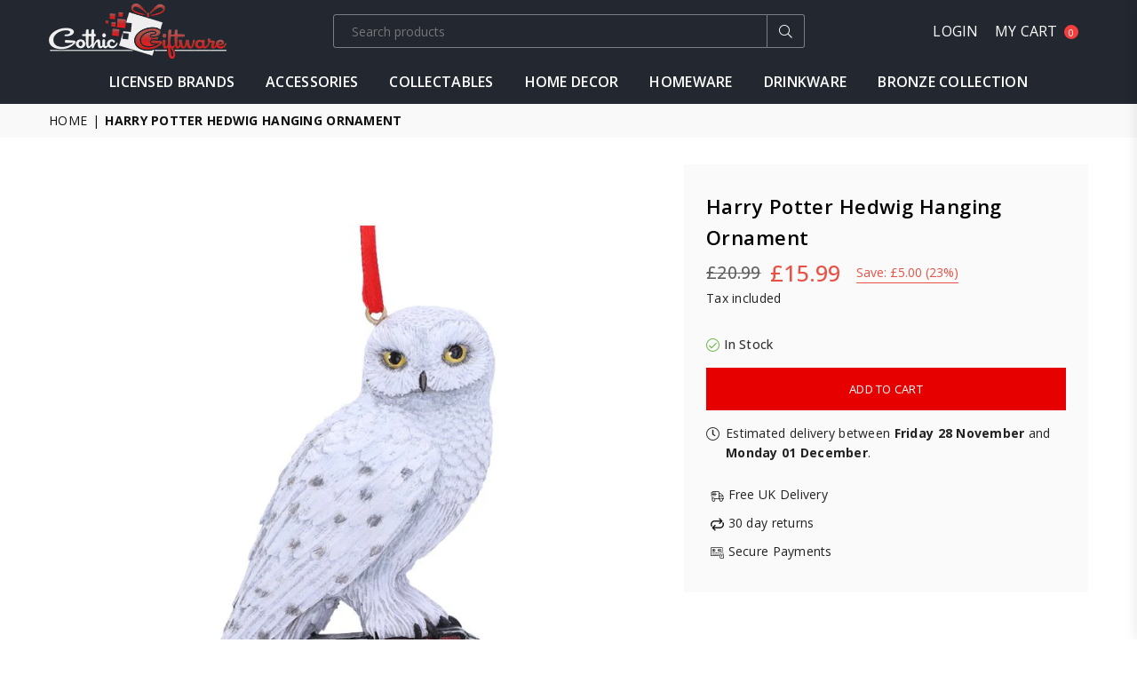

--- FILE ---
content_type: text/html; charset=utf-8
request_url: https://www.gothicgiftware.com/products/harry-potter-hedwigs-rest-hanging-ornament-9cm-christmas-decorations
body_size: 35443
content:
<!doctype html>
<html class="no-js" lang="en" >
<head>
  


<script type="text/javascript">
var a = window.performance && window.performance.mark;
if (a) {
  window.performance.mark("shopsheriff.amp-snippet.start");
}
var doc = document;
var redirect = "/cart" === window.location.pathname
&& (doc.referrer.includes("ampproject.org") || doc.referrer.includes("/a/s/") )
&& !doc.location.search.includes("utm");

if(redirect) {
  var f = doc.location.search ? "&" : "?";
  window.location =
    window.location.origin
  + window.location.pathname
  + f
  + "utm_source=shopsheriff&utm_medium=amp&utm_campaign=shopsheriff&utm_content=add-to-cart";
}
if (a) {
  window.performance.mark("shopsheriff.amp-snippet.end");
}
      </script>


   <link rel="amphtml" href="https://www.gothicgiftware.com/a/s/products/harry-potter-hedwigs-rest-hanging-ornament-9cm-christmas-decorations">



<meta charset="utf-8"><meta http-equiv="X-UA-Compatible" content="IE=edge,chrome=1"><meta name="viewport" content="width=device-width, initial-scale=1.0, maximum-scale=1.0, user-scalable=no"><meta name="theme-color" content="#000"><meta name="format-detection" content="telephone=no"><link rel="canonical" href="https://www.gothicgiftware.com/products/harry-potter-hedwigs-rest-hanging-ornament-9cm-christmas-decorations"><meta name="google-site-verification" content="Bd1u9pvj722sGVEa_JLqKMrjoFStj1_J0egkUheN6oU" /><link rel="dns-prefetch" href="https://www.gothicgiftware.com" crossorigin><link rel="dns-prefetch" href="https://gothic-giftware.myshopify.com" crossorigin><link rel="dns-prefetch" href="https://cdn.shopify.com" crossorigin><link rel="dns-prefetch" href="https://fonts.shopifycdn.com" crossorigin><link rel="preconnect" href="https//fonts.shopifycdn.com/" crossorigin><link rel="preconnect" href="https//cdn.shopify.com" crossorigin><link rel="shortcut icon" href="//www.gothicgiftware.com/cdn/shop/files/ico-32_32x32.png?v=1613689960" type="image/png"><link rel="apple-touch-icon-precomposed" type="image/png" sizes="152x152" href="//www.gothicgiftware.com/cdn/shop/files/ico_152x.png?v=1613689960"><title>Harry Potter Hedwig Hanging Ornament&ndash; Gothic Giftware - Alternative, Fantasy and Gothic Gifts</title><meta name="description" content="Be inspired by the world of Witchcraft and Wizardry with this officially licensed Harry Potter Hedwig Hanging Ornament. Hedwig is Harry Potters eternally loyal pet snowy owl who was an eleventh birthday gift from Rubeus Hagrid to Harry. Cast in the finest resin before being expertly hand-painted, this hanging ornament "><!-- /snippets/social-meta-tags.liquid --> <meta name="keywords" content="Gothic Giftware - Alternative, Fantasy and Gothic Gifts, www.gothicgiftware.com" /><meta name="author" content="AdornThemes"><meta property="og:site_name" content="Gothic Giftware - Alternative, Fantasy and Gothic Gifts"><meta property="og:url" content="https://www.gothicgiftware.com/products/harry-potter-hedwigs-rest-hanging-ornament-9cm-christmas-decorations"><meta property="og:title" content="Harry Potter Hedwig Hanging Ornament"><meta property="og:type" content="product"><meta property="og:description" content="Be inspired by the world of Witchcraft and Wizardry with this officially licensed Harry Potter Hedwig Hanging Ornament. Hedwig is Harry Potters eternally loyal pet snowy owl who was an eleventh birthday gift from Rubeus Hagrid to Harry. Cast in the finest resin before being expertly hand-painted, this hanging ornament "><meta property="og:price:amount" content="15.99"><meta property="og:price:currency" content="GBP"><meta property="og:image" content="http://www.gothicgiftware.com/cdn/shop/products/Harry-Potter-Hedwig-Hanging-Ornament-Gothic-Giftware-Alternative-Fantasy-and-Gothic-Gifts-974_1200x1200.jpg?v=1661204309"><meta property="og:image" content="http://www.gothicgiftware.com/cdn/shop/products/Harry-Potter-Hedwig-Hanging-Ornament-Gothic-Giftware-Alternative-Fantasy-and-Gothic-Gifts-816_1200x1200.jpg?v=1661204312"><meta property="og:image" content="http://www.gothicgiftware.com/cdn/shop/products/Harry-Potter-Hedwig-Hanging-Ornament-Gothic-Giftware-Alternative-Fantasy-and-Gothic-Gifts-521_1200x1200.jpg?v=1661204314"><meta property="og:image:secure_url" content="https://www.gothicgiftware.com/cdn/shop/products/Harry-Potter-Hedwig-Hanging-Ornament-Gothic-Giftware-Alternative-Fantasy-and-Gothic-Gifts-974_1200x1200.jpg?v=1661204309"><meta property="og:image:secure_url" content="https://www.gothicgiftware.com/cdn/shop/products/Harry-Potter-Hedwig-Hanging-Ornament-Gothic-Giftware-Alternative-Fantasy-and-Gothic-Gifts-816_1200x1200.jpg?v=1661204312"><meta property="og:image:secure_url" content="https://www.gothicgiftware.com/cdn/shop/products/Harry-Potter-Hedwig-Hanging-Ornament-Gothic-Giftware-Alternative-Fantasy-and-Gothic-Gifts-521_1200x1200.jpg?v=1661204314"><meta name="twitter:card" content="summary_large_image"><meta name="twitter:title" content="Harry Potter Hedwig Hanging Ornament"><meta name="twitter:description" content="Be inspired by the world of Witchcraft and Wizardry with this officially licensed Harry Potter Hedwig Hanging Ornament. Hedwig is Harry Potters eternally loyal pet snowy owl who was an eleventh birthday gift from Rubeus Hagrid to Harry. Cast in the finest resin before being expertly hand-painted, this hanging ornament ">
<link rel="preload" as="style" href="//www.gothicgiftware.com/cdn/shop/t/21/assets/theme.css?v=180869847321706157041695217918"><link rel="preconnect" href="https://fonts.googleapis.com"><link rel="preconnect" href="https://fonts.gstatic.com" crossorigin><link href="https://fonts.googleapis.com/css2?family=Open+Sans:wght@300;400;500;600;700;800;900&display=swap" rel="stylesheet"><style type="text/css">:root{--ft1:Open Sans;--ft2:Open Sans;--ft3:Open Sans;--site_gutter:15px;--grid_gutter:30px;--grid_gutter_sm:15px;--input_height:38px;--input_height_sm:32px;--error:#d20000}@media (prefers-reduced-motion:no-preference){:root{scroll-behavior:smooth}}*,::after,::before{box-sizing:border-box}html{overflow-x:hidden}article,aside,details,figcaption,figure,footer,header,hgroup,main,menu,nav,section,summary{display:block}body,button,input,select,textarea{ font-family:-apple-system, BlinkMacSystemFont,"Segoe UI","Roboto","Oxygen","Ubuntu","Cantarell","Fira Sans","Droid Sans","Helvetica Neue",sans-serif;-webkit-font-smoothing:antialiased;-webkit-text-size-adjust:100%}a{background-color:transparent;text-decoration:none}a,img{outline:0!important;border:0}a,a:after, a:before,.anim{transition:all .3s ease-in-out}a:focus, a:hover{outline:0!important}code,pre{font-family:Consolas, monospace;font-size:1em}pre{overflow:auto}small,.txt--minor,.small-font{font-size:80%}.small-font {font-size:90%;}sub,sup{font-size:75%;line-height:0;position:relative;vertical-align:baseline}sup{top:-.5em}sub{bottom:-.25em}img{max-width:100%;border:0}table{width:100%;border-collapse:collapse;border-spacing:0}td,th{padding:0}textarea{overflow:auto;-webkit-appearance:none;-moz-appearance:none}[tabindex='-1']:focus{outline:0}form{margin:0}legend{border:0;padding:0}button,input,optgroup,select,textarea{color:inherit;font:inherit;margin:0;outline:0}button[disabled],input[disabled]{cursor:default}input[type=text],input[type=email],input[type=number],input[type=password],input[type=search],input[type=tel]{-webkit-appearance:none;-moz-appearance:none}button{cursor:pointer}input[type=submit]{cursor:pointer}[type=checkbox]+label,[type=radio]+label {display:inline-block;margin-bottom:0}label[for]{cursor:pointer}textarea{min-height:100px;resize:none;}input[type=checkbox],input[type=radio]{margin:0 5px 0 0;vertical-align:middle}select::-ms-expand{display:none}[role=button],a,button,input,label,select,textarea{touch-action:manipulation}.clearfix::after{content:'';display:table;clear:both}.clear{clear:both}.fallback_txt,.hidden_txt{position:absolute!important;overflow:hidden;clip:rect(0 0 0 0);height:1px;width:1px;margin:-1px;padding:0;border:0}.v_hidden,[data-shopify-xr-hidden]{visibility:hidden}.of_hidden{overflow:hidden}.of_auto{overflow:auto}.js-focus-hidden:focus{outline:0}.no-js:not(html),.no-js .js{display:none}.no-js .no-js:not(html){display:block}.skip-link:focus{clip:auto;width:auto;height:auto;margin:0;color:#111;background-color:#fff;padding:10px;opacity:1;z-index:10000;transition:none}blockquote{background:#f8f8f8;font-weight:600;font-size:15px;font-style:normal;text-align:center;padding:0 30px;margin:0}blockquote p+cite{margin-top:7.5px}blockquote cite{display:block;font-size:13px;font-style:inherit}p{margin:0 0 20px 0}p:last-child{margin-bottom:0}.fine-print{font-size:1.07692em;font-style:italic;margin:20px 0}.txt--emphasis{font-style:italic}svg:not(:root){overflow:hidden}.icon{display:inline-block;width:20px;height:20px;vertical-align:middle;fill:currentColor}.no-svg .icon{display:none}svg.icon:not(.icon--full-color) *{fill:inherit;stroke:inherit}.no-svg .fallback-txt{position:static!important;overflow:inherit;clip:none;height:auto;width:auto;margin:0}ol, ul{margin:0;padding:0}ol{list-style:decimal}li{list-style:none}.tb-wrap{max-width:100%;overflow:auto;-webkit-overflow-scrolling:touch}.vd-wrap{position:relative;overflow:hidden;max-width:100%;padding-bottom:56.25%;height:auto}.vd-wrap iframe{position:absolute;top:0;left:0;width:100%;height:100%}.form-vertical input,.form-vertical select,.form-vertical textarea{display:block;width:100%}.form-vertical [type=checkbox],.form-vertical [type=radio]{display:inline-block;width:auto;margin-right:5px}.grid{list-style:none;padding:0;margin:0 -15px;}.grid::after{content:'';display:table;clear:both}.grid__item{ padding-left:15px;padding-right:15px;float:left;width:100%}@media only screen and (max-width:1024px){.grid{margin:0 -7.5px}.grid__item{padding-left:7.5px;padding-right:7.5px}}.grid__item[class*="--push"]{position:relative}.grid--rev{direction:rtl;text-align:left}.grid--rev>.grid__item{direction:ltr;text-align:left;float:right}.col-1,.one-whole{width:100%}.col-2,.five-tenths,.four-eighths,.one-half,.three-sixths,.two-quarters,.wd-50{width:50%}.col-3,.one-third,.two-sixths{width:33.33333%}.four-sixths,.two-thirds{width:66.66667%}.col-4,.one-quarter,.two-eighths{width:25%}.six-eighths,.three-quarters{width:75%}.col-5,.one-fifth,.two-tenths{width:20%}.four-tenths,.two-fifths,.wd-40{width:40%}.six-tenths,.three-fifths,.wd-60{width:60%}.eight-tenths,.four-fifths,.wd-80{width:80%}.col-6,.one-sixth{width:16.66667%}.five-sixths{width:83.33333%}.col-7,.one-seventh{width:14.28571%}.col-8,.one-eighth{width:12.5%}.three-eighths{width:37.5%}.five-eighths{width:62.5%}.seven-eighths{width:87.5%}.col-9,.one-nineth{width:11.11111%}.col-10,.one-tenth{width:10%}.three-tenths,.wd-30{width:30%}.seven-tenths,.wd-70{width:70%}.nine-tenths,.wd-90{width:90%}.show{display:block!important}.hide{display:none!important}@media only screen and (min-width:767px){.medium-up--one-whole{width:100%}.medium-up--five-tenths,.medium-up--four-eighths,.medium-up--one-half,.medium-up--three-sixths,.medium-up--two-quarters{width:50%}.medium-up--one-third,.medium-up--two-sixths{width:33.33333%}.medium-up--four-sixths,.medium-up--two-thirds{width:66.66667%}.medium-up--one-quarter,.medium-up--two-eighths{width:25%}.medium-up--six-eighths,.medium-up--three-quarters{width:75%}.medium-up--one-fifth,.medium-up--two-tenths{width:20%}.medium-up--four-tenths,.medium-up--two-fifths{width:40%}.medium-up--six-tenths,.medium-up--three-fifths{width:60%}.medium-up--eight-tenths,.medium-up--four-fifths{width:80%}.medium-up--one-sixth{width:16.66667%}.medium-up--five-sixths{width:83.33333%}.medium-up--one-seventh{width:14.28571%}.medium-up--one-eighth{width:12.5%}.medium-up--three-eighths{width:37.5%}.medium-up--five-eighths{width:62.5%}.medium-up--seven-eighths{width:87.5%}.medium-up--one-nineth{width:11.11111%}.medium-up--one-tenth{width:10%}.medium-up--three-tenths{width:30%}.medium-up--seven-tenths{width:70%}.medium-up--nine-tenths{width:90%}.grid--uniform .medium-up--five-tenths:nth-child(2n+1),.grid--uniform .medium-up--four-eighths:nth-child(2n+1),.grid--uniform .medium-up--one-eighth:nth-child(8n+1),.grid--uniform .medium-up--one-fifth:nth-child(5n+1),.grid--uniform .medium-up--one-half:nth-child(2n+1),.grid--uniform .medium-up--one-quarter:nth-child(4n+1),.grid--uniform .medium-up--one-seventh:nth-child(7n+1),.grid--uniform .medium-up--one-sixth:nth-child(6n+1),.grid--uniform .medium-up--one-third:nth-child(3n+1),.grid--uniform .medium-up--three-sixths:nth-child(2n+1),.grid--uniform .medium-up--two-eighths:nth-child(4n+1),.grid--uniform .medium-up--two-sixths:nth-child(3n+1){clear:both}.medium-up--show{display:block!important}.medium-up--hide{display:none!important}}@media only screen and (min-width:1025px){.large-up--one-whole{width:100%}.large-up--five-tenths,.large-up--four-eighths,.large-up--one-half,.large-up--three-sixths,.large-up--two-quarters{width:50%}.large-up--one-third,.large-up--two-sixths{width:33.33333%}.large-up--four-sixths,.large-up--two-thirds{width:66.66667%}.large-up--one-quarter,.large-up--two-eighths{width:25%}.large-up--six-eighths,.large-up--three-quarters{width:75%}.large-up--one-fifth,.large-up--two-tenths{width:20%}.large-up--four-tenths,.large-up--two-fifths{width:40%}.large-up--six-tenths,.large-up--three-fifths{width:60%}.large-up--eight-tenths,.large-up--four-fifths{width:80%}.large-up--one-sixth{width:16.66667%}.large-up--five-sixths{width:83.33333%}.large-up--one-seventh{width:14.28571%}.large-up--one-eighth{width:12.5%}.large-up--three-eighths{width:37.5%}.large-up--five-eighths{width:62.5%}.large-up--seven-eighths{width:87.5%}.large-up--one-nineth{width:11.11111%}.large-up--one-tenth{width:10%}.large-up--three-tenths{width:30%}.large-up--seven-tenths{width:70%}.large-up--nine-tenths{width:90%}.grid--uniform .large-up--five-tenths:nth-child(2n+1),.grid--uniform .large-up--four-eighths:nth-child(2n+1),.grid--uniform .large-up--one-eighth:nth-child(8n+1),.grid--uniform .large-up--one-fifth:nth-child(5n+1),.grid--uniform .large-up--one-half:nth-child(2n+1),.grid--uniform .large-up--one-quarter:nth-child(4n+1),.grid--uniform .large-up--one-seventh:nth-child(7n+1),.grid--uniform .large-up--one-sixth:nth-child(6n+1),.grid--uniform .large-up--one-third:nth-child(3n+1),.grid--uniform .large-up--three-sixths:nth-child(2n+1),.grid--uniform .large-up--two-eighths:nth-child(4n+1),.grid--uniform .large-up--two-sixths:nth-child(3n+1){clear:both}.large-up--show{display:block!important}.large-up--hide{display:none!important}}@media only screen and (min-width:1280px){.widescreen--one-whole{width:100%}.widescreen--five-tenths,.widescreen--four-eighths,.widescreen--one-half,.widescreen--three-sixths,.widescreen--two-quarters{width:50%}.widescreen--one-third,.widescreen--two-sixths{width:33.33333%}.widescreen--four-sixths,.widescreen--two-thirds{width:66.66667%}.widescreen--one-quarter,.widescreen--two-eighths{width:25%}.widescreen--six-eighths,.widescreen--three-quarters{width:75%}.widescreen--one-fifth,.widescreen--two-tenths{width:20%}.widescreen--four-tenths,.widescreen--two-fifths{width:40%}.widescreen--six-tenths,.widescreen--three-fifths{width:60%}.widescreen--eight-tenths,.widescreen--four-fifths{width:80%}.widescreen--one-sixth{width:16.66667%}.widescreen--five-sixths{width:83.33333%}.widescreen--one-seventh{width:14.28571%}.widescreen--one-eighth{width:12.5%}.widescreen--three-eighths{width:37.5%}.widescreen--five-eighths{width:62.5%}.widescreen--seven-eighths{width:87.5%}.widescreen--one-nineth{width:11.11111%}.widescreen--one-tenth{width:10%}.widescreen--three-tenths{width:30%}.widescreen--seven-tenths{width:70%}.widescreen--nine-tenths{width:90%}.grid--uniform .widescreen--five-tenths:nth-child(2n+1),.grid--uniform .widescreen--four-eighths:nth-child(2n+1),.grid--uniform .widescreen--one-eighth:nth-child(8n+1),.grid--uniform .widescreen--one-fifth:nth-child(5n+1),.grid--uniform .widescreen--one-half:nth-child(2n+1),.grid--uniform .widescreen--one-quarter:nth-child(4n+1),.grid--uniform .widescreen--one-seventh:nth-child(7n+1),.grid--uniform .widescreen--one-sixth:nth-child(6n+1),.grid--uniform .widescreen--one-third:nth-child(3n+1),.grid--uniform .widescreen--three-sixths:nth-child(2n+1),.grid--uniform .widescreen--two-eighths:nth-child(4n+1),.grid--uniform .widescreen--two-sixths:nth-child(3n+1){clear:both}.widescreen--show{display:block!important}.widescreen--hide{display:none!important}}@media only screen and (min-width:767px) and (max-width:1024px){.medium--one-whole{width:100%}.medium--five-tenths,.medium--four-eighths,.medium--one-half,.medium--three-sixths,.medium--two-quarters{width:50%}.medium--one-third,.medium--two-sixths{width:33.33333%}.medium--four-sixths,.medium--two-thirds{width:66.66667%}.medium--one-quarter,.medium--two-eighths{width:25%}.medium--six-eighths,.medium--three-quarters{width:75%}.medium--one-fifth,.medium--two-tenths{width:20%}.medium--four-tenths,.medium--two-fifths{width:40%}.medium--six-tenths,.medium--three-fifths{width:60%}.medium--eight-tenths,.medium--four-fifths{width:80%}.medium--one-sixth{width:16.66667%}.medium--five-sixths{width:83.33333%}.medium--one-seventh{width:14.28571%}.medium--one-eighth{width:12.5%}.medium--three-eighths{width:37.5%}.medium--five-eighths{width:62.5%}.medium--seven-eighths{width:87.5%}.medium--one-nineth{width:11.11111%}.medium--one-tenth{width:10%}.medium--three-tenths{width:30%}.medium--seven-tenths{width:70%}.medium--nine-tenths{width:90%}.grid--uniform .medium--five-tenths:nth-child(2n+1),.grid--uniform .medium--four-eighths:nth-child(2n+1),.grid--uniform .medium--one-eighth:nth-child(8n+1),.grid--uniform .medium--one-fifth:nth-child(5n+1),.grid--uniform .medium--one-half:nth-child(2n+1),.grid--uniform .medium--one-quarter:nth-child(4n+1),.grid--uniform .medium--one-seventh:nth-child(7n+1),.grid--uniform .medium--one-sixth:nth-child(6n+1),.grid--uniform .medium--one-third:nth-child(3n+1),.grid--uniform .medium--three-sixths:nth-child(2n+1),.grid--uniform .medium--two-eighths:nth-child(4n+1),.grid--uniform .medium--two-sixths:nth-child(3n+1){clear:both}.medium--show{display:block!important}.medium--hide{display:none!important}}@media only screen and (max-width:766px){.grid{margin:0 -5px}.grid__item{padding-left:5px;padding-right:5px}.small--one-whole{width:100%}.small--five-tenths,.small--four-eighths,.small--one-half,.small--three-sixths,.small--two-quarters{width:50%}.small--one-third,.small--two-sixths{width:33.33333%}.small--four-sixths,.small--two-thirds{width:66.66667%}.small--one-quarter,.small--two-eighths{width:25%}.small--six-eighths,.small--three-quarters{width:75%}.small--one-fifth,.small--two-tenths{width:20%}.small--four-tenths,.small--two-fifths{width:40%}.small--six-tenths,.small--three-fifths{width:60%}.small--eight-tenths,.small--four-fifths{width:80%}.small--one-sixth{width:16.66667%}.small--five-sixths{width:83.33333%}.small--one-seventh{width:14.28571%}.small--one-eighth{width:12.5%}.small--three-eighths{width:37.5%}.small--five-eighths{width:62.5%}.small--seven-eighths{width:87.5%}.small--one-nineth{width:11.11111%}.small--one-tenth{width:10%}.small--three-tenths{width:30%}.small--seven-tenths{width:70%}.small--nine-tenths{width:90%}.grid--uniform .small--five-tenths:nth-child(2n+1),.grid--uniform .small--four-eighths:nth-child(2n+1),.grid--uniform .small--one-eighth:nth-child(8n+1),.grid--uniform .small--one-half:nth-child(2n+1),.grid--uniform .small--one-quarter:nth-child(4n+1),.grid--uniform .small--one-seventh:nth-child(7n+1),.grid--uniform .small--one-sixth:nth-child(6n+1),.grid--uniform .small--one-third:nth-child(3n+1),.grid--uniform .small--three-sixths:nth-child(2n+1),.grid--uniform .small--two-eighths:nth-child(4n+1),.grid--uniform .small--two-sixths:nth-child(3n+1),.grid--uniform.small--one-fifth:nth-child(5n+1){clear:both}.small--show{display:block!important}.small--hide{display:none!important}}.grid-tbl{display:table;table-layout:fixed;width:100%}.grid-tbl>.grid-col,.grid-tbl>.grid__item{float:none;display:table-cell;vertical-align:middle}.grid-products {margin:0 -15.0px;}.grid-products .grid__item{ padding-left:15.0px;padding-right:15.0px;}@media (max-width:767px){.grid-products {margin:0 -7.5px;}.grid-products .grid__item{ padding-left:7.5px;padding-right:7.5px;}}.m_auto {margin-left:auto;margin-right:auto}.m0 {margin:0!important}.mt0 {margin-top:0!important}.ml0 {margin-left:0!important}.mr0 {margin-right:0!important}.mb0 {margin-bottom:0!important}.ml5 {margin-left:5px}.mt5 {margin-top:5px}.mr5 {margin-right:5px}.mb5 {margin-bottom:5px}.ml10 {margin-left:10px}.mt10 {margin-top:10px}.mr10 {margin-right:10px}.mb10 {margin-bottom:10px}.ml15 {margin-left:15px}.mt15 {margin-top:15px}.mr15 {margin-right:15px}.mb15 {margin-bottom:15px}.ml20 {margin-left:20px}.mt20 {margin-top:20px}.mr20 {margin-right:20px}.mb20 {margin-bottom:20px}.ml25 {margin-left:25px}.mt25 {margin-top:25px}.mr25 {margin-right:25px}.mb25 {margin-bottom:25px}.ml30 {margin-left:30px}.mt30 {margin-top:30px}.mr30 {margin-right:30px}.mb30 {margin-bottom:30px}.pd0 {padding:0!important}.pd_t {padding-top:0}.pd_l {padding-left:0}.pd_r {padding-right:0}.pd_b {padding-bottom:0}.p5 {padding:5px}.p10 {padding:10px}.p15 {padding:15px}.p20 {padding:20px}.p25 {padding:25px}.p30 {padding:30px}.mt1 { margin-top:1px;}.mt2 { margin-top:2px;}.mt3 { margin-top:3px;}.mt4 { margin-top:4px;}.bdr_rd0{border-radius:0}.bdr_rd3{border-radius:3px}.bdr_rd4{border-radius:4px}.bdr_rd5{border-radius:5px}.bdr_rd6{border-radius:6px}.bdr_rd7{border-radius:7px}.bdr_rd8{border-radius:8px}.bdr_rd9{border-radius:9px}.bdr_rd10{border-radius:10px}.bdr_rd15{border-radius:15px}.bdr_rd50{border-radius:50%}.db{display:block}.dbi{display:inline-block}.dn {display:none}.pa {position:absolute}.pr {position:relative}.fwl{font-weight:300}.fwr{font-weight:400}.fwm{font-weight:500}.fwsb{font-weight:600}b,strong,.fwb{font-weight:700}em,.em{font-style:italic}.ttu{text-transform:uppercase}.ttl{text-transform:lowercase}.ttc{text-transform:capitalize}.ttn{text-transform:none}.tdn {text-decoration:none!important}.tdu {text-decoration:underline}.grid-sizer{width:25%;position:absolute}.w_auto {width:auto!important}.h_auto{height:auto}.w_100{width:100%!important}.h_100{height:100%!important}.img_fl{display:block;width:100%;height:auto}.imgWrapper{display:block;margin:auto}.bgImg{background-size:cover;background-repeat:no-repeat;background-position:center}.fl{display:flex}.fl1{flex:1}.f-row{flex-direction:row}.f-col{flex-direction:column}.f-wrap{flex-wrap:wrap}.f-nowrap{flex-wrap:nowrap}.f-jcs{justify-content:flex-start}.f-jce{justify-content:flex-end}.f-jcc{justify-content:center}.f-jcsb{justify-content:space-between}.f-jcsa{justify-content:space-around}.f-jcse{justify-content:space-evenly}.f-ais{align-items:flex-start}.f-aie{align-items:flex-end}.f-aic{align-items:center}.f-aib{align-items:baseline}.f-aist{align-items:stretch}.f-acs{align-content:flex-start}.f-ace{align-content:flex-end}.f-acc{align-content:center}.f-acsb{align-content:space-between}.f-acsa{align-content:space-around}.f-acst{align-content:stretch}.f-asa{align-self:auto}.f-ass{align-self:flex-start}.f-ase{align-self:flex-end}.f-asc{align-self:center}.f-asb{align-self:baseline}.f-asst{align-self:stretch}.order0{order:0}.order1{order:1}.order2{order:2}.order3{order:3}.tl{text-align:left!important}.tc{text-align:center!important}.tr{text-align:right!important}.tjc{text-align:justify;}@media (min-width:768px){.tl-md{text-align:left!important}.tc-md{text-align:center!important}.tr-md{text-align:right!important}.f-row-md{flex-direction:row}.f-col-md{flex-direction:column}.f-wrap-md{flex-wrap:wrap}.f-nowrap-md{flex-wrap:nowrap}.f-jcs-md{justify-content:flex-start}.f-jce-md{justify-content:flex-end}.f-jcc-md{justify-content:center}.f-jcsb-md{justify-content:space-between}.f-jcsa-md{justify-content:space-around}.f-jcse-md{justify-content:space-evenly}.f-ais-md{align-items:flex-start}.f-aie-md{align-items:flex-end}.f-aic-md{align-items:center}.f-aib-md{align-items:baseline}.f-aist-md{align-items:stretch}.f-acs-md{align-content:flex-start}.f-ace-md{align-content:flex-end}.f-acc-md{align-content:center}.f-acsb-md{align-content:space-between}.f-acsa-md{align-content:space-around}.f-acst-md{align-content:stretch}.f-asa-md{align-self:auto}.f-ass-md{align-self:flex-start}.f-ase-md{align-self:flex-end}.f-asc-md{align-self:center}.f-asb-md{align-self:baseline}.f-asst-md{align-self:stretch}}@media (min-width:1025px){.f-row-lg{flex-direction:row}.f-col-lg{flex-direction:column}.f-wrap-lg{flex-wrap:wrap}.f-nowrap-lg{flex-wrap:nowrap}.tl-lg {text-align:left!important}.tc-lg {text-align:center!important}.tr-lg {text-align:right!important}}@media (min-width:1280px){.f-wrap-xl{flex-wrap:wrap}.f-col-xl{flex-direction:column}.tl-xl {text-align:left!important}.tc-xl {text-align:center!important}.tr-xl {text-align:right!important}}@font-face{font-family:Adorn-Icons;src:url("//www.gothicgiftware.com/cdn/shop/t/21/assets/adorn-icons.woff2?v=23110375483909177801695217897") format('woff2'),url("//www.gothicgiftware.com/cdn/shop/t/21/assets/adorn-icons.woff?v=3660380726993999231695217897") format('woff');font-weight:400;font-style:normal;font-display:swap}.at{font:normal normal normal 15px/1 Adorn-Icons;speak:none;text-transform:none;display:inline-block;vertical-align:middle;text-rendering:auto;-webkit-font-smoothing:antialiased;-moz-osx-font-smoothing:grayscale}</style><link href="//www.gothicgiftware.com/cdn/shop/t/21/assets/theme.css?v=180869847321706157041695217918" rel="stylesheet" type="text/css" media="all" /><link rel="preload" href="//www.gothicgiftware.com/cdn/shop/t/21/assets/jquery.min.js?v=11054033913403182911695217897" as="script"><link rel="preload" href="//www.gothicgiftware.com/cdn/shop/t/21/assets/vendor.min.js?v=53531327463237195191695217898" as="script"><script src="//www.gothicgiftware.com/cdn/shop/t/21/assets/jquery.min.js?v=11054033913403182911695217897" defer="defer"></script><script>var theme = {strings:{addToCart:"Add to cart",soldOut:"Sold out",unavailable:"Sold out",showMore:"Show More",showLess:"Show Less"},mlcurrency:false,moneyFormat:"£{{amount}}",currencyFormat:"money_with_currency_format",shopCurrency:"GBP",autoCurrencies:false,money_currency_format:"£{{amount}} GBP",money_format:"£{{amount}}",ajax_cart:true,fixedHeader:true,animation:false,animationMobile:false,searchresult:"See all results",wlAvailable:"Available in Wishlist",rtl:false,days:"Days",hours:"Hrs",minuts:"Min",seconds:"Sec",};document.documentElement.className = document.documentElement.className.replace('no-js', 'js');window.lazySizesConfig = window.lazySizesConfig || {};window.lazySizesConfig.loadMode = 1;window.lazySizesConfig.expand = 10;window.lazySizesConfig.expFactor = 1.5;window.lazySizesConfig.loadHidden = false;var Metatheme = null,thm = 'Optimal', shpeml = 'office@gothicgiftware.com', dmn = window.location.hostname;</script><script src="//www.gothicgiftware.com/cdn/shop/t/21/assets/vendor.min.js?v=53531327463237195191695217898" defer="defer"></script>
   <script>window.performance && window.performance.mark && window.performance.mark('shopify.content_for_header.start');</script><meta name="facebook-domain-verification" content="s73a3g7in2iy6dake19vm1wbummyrz">
<meta id="shopify-digital-wallet" name="shopify-digital-wallet" content="/12003442745/digital_wallets/dialog">
<meta name="shopify-checkout-api-token" content="d2acb5091e9359d9d26cd7eb7361a3ed">
<meta id="in-context-paypal-metadata" data-shop-id="12003442745" data-venmo-supported="false" data-environment="production" data-locale="en_US" data-paypal-v4="true" data-currency="GBP">
<link rel="alternate" type="application/json+oembed" href="https://www.gothicgiftware.com/products/harry-potter-hedwigs-rest-hanging-ornament-9cm-christmas-decorations.oembed">
<script async="async" data-src="/checkouts/internal/preloads.js?locale=en-GB"></script>
<link rel="preconnect" href="https://shop.app" crossorigin="anonymous">
<script async="async" data-src="https://shop.app/checkouts/internal/preloads.js?locale=en-GB&shop_id=12003442745" crossorigin="anonymous"></script>
<script id="apple-pay-shop-capabilities" type="application/json">{"shopId":12003442745,"countryCode":"GB","currencyCode":"GBP","merchantCapabilities":["supports3DS"],"merchantId":"gid:\/\/shopify\/Shop\/12003442745","merchantName":"Gothic Giftware - Alternative, Fantasy and Gothic Gifts","requiredBillingContactFields":["postalAddress","email"],"requiredShippingContactFields":["postalAddress","email"],"shippingType":"shipping","supportedNetworks":["visa","maestro","masterCard","amex","discover","elo"],"total":{"type":"pending","label":"Gothic Giftware - Alternative, Fantasy and Gothic Gifts","amount":"1.00"},"shopifyPaymentsEnabled":true,"supportsSubscriptions":true}</script>
<script id="shopify-features" type="application/json">{"accessToken":"d2acb5091e9359d9d26cd7eb7361a3ed","betas":["rich-media-storefront-analytics"],"domain":"www.gothicgiftware.com","predictiveSearch":true,"shopId":12003442745,"locale":"en"}</script>
<script>var Shopify = Shopify || {};
Shopify.shop = "gothic-giftware.myshopify.com";
Shopify.locale = "en";
Shopify.currency = {"active":"GBP","rate":"1.0"};
Shopify.country = "GB";
Shopify.theme = {"name":"Optimal-install-me","id":128241795125,"schema_name":"Optimal","schema_version":"v2.0","theme_store_id":null,"role":"main"};
Shopify.theme.handle = "null";
Shopify.theme.style = {"id":null,"handle":null};
Shopify.cdnHost = "www.gothicgiftware.com/cdn";
Shopify.routes = Shopify.routes || {};
Shopify.routes.root = "/";</script>
<script type="module">!function(o){(o.Shopify=o.Shopify||{}).modules=!0}(window);</script>
<script>!function(o){function n(){var o=[];function n(){o.push(Array.prototype.slice.apply(arguments))}return n.q=o,n}var t=o.Shopify=o.Shopify||{};t.loadFeatures=n(),t.autoloadFeatures=n()}(window);</script>
<script>
  window.ShopifyPay = window.ShopifyPay || {};
  window.ShopifyPay.apiHost = "shop.app\/pay";
  window.ShopifyPay.redirectState = null;
</script>
<script id="shop-js-analytics" type="application/json">{"pageType":"product"}</script>
<script defer="defer" async type="module" data-src="//www.gothicgiftware.com/cdn/shopifycloud/shop-js/modules/v2/client.init-shop-cart-sync_D0dqhulL.en.esm.js"></script>
<script defer="defer" async type="module" data-src="//www.gothicgiftware.com/cdn/shopifycloud/shop-js/modules/v2/chunk.common_CpVO7qML.esm.js"></script>
<script type="module">
  await import("//www.gothicgiftware.com/cdn/shopifycloud/shop-js/modules/v2/client.init-shop-cart-sync_D0dqhulL.en.esm.js");
await import("//www.gothicgiftware.com/cdn/shopifycloud/shop-js/modules/v2/chunk.common_CpVO7qML.esm.js");

  window.Shopify.SignInWithShop?.initShopCartSync?.({"fedCMEnabled":true,"windoidEnabled":true});

</script>
<script>
  window.Shopify = window.Shopify || {};
  if (!window.Shopify.featureAssets) window.Shopify.featureAssets = {};
  window.Shopify.featureAssets['shop-js'] = {"shop-cart-sync":["modules/v2/client.shop-cart-sync_D9bwt38V.en.esm.js","modules/v2/chunk.common_CpVO7qML.esm.js"],"init-fed-cm":["modules/v2/client.init-fed-cm_BJ8NPuHe.en.esm.js","modules/v2/chunk.common_CpVO7qML.esm.js"],"init-shop-email-lookup-coordinator":["modules/v2/client.init-shop-email-lookup-coordinator_pVrP2-kG.en.esm.js","modules/v2/chunk.common_CpVO7qML.esm.js"],"shop-cash-offers":["modules/v2/client.shop-cash-offers_CNh7FWN-.en.esm.js","modules/v2/chunk.common_CpVO7qML.esm.js","modules/v2/chunk.modal_DKF6x0Jh.esm.js"],"init-shop-cart-sync":["modules/v2/client.init-shop-cart-sync_D0dqhulL.en.esm.js","modules/v2/chunk.common_CpVO7qML.esm.js"],"init-windoid":["modules/v2/client.init-windoid_DaoAelzT.en.esm.js","modules/v2/chunk.common_CpVO7qML.esm.js"],"shop-toast-manager":["modules/v2/client.shop-toast-manager_1DND8Tac.en.esm.js","modules/v2/chunk.common_CpVO7qML.esm.js"],"pay-button":["modules/v2/client.pay-button_CFeQi1r6.en.esm.js","modules/v2/chunk.common_CpVO7qML.esm.js"],"shop-button":["modules/v2/client.shop-button_Ca94MDdQ.en.esm.js","modules/v2/chunk.common_CpVO7qML.esm.js"],"shop-login-button":["modules/v2/client.shop-login-button_DPYNfp1Z.en.esm.js","modules/v2/chunk.common_CpVO7qML.esm.js","modules/v2/chunk.modal_DKF6x0Jh.esm.js"],"avatar":["modules/v2/client.avatar_BTnouDA3.en.esm.js"],"shop-follow-button":["modules/v2/client.shop-follow-button_BMKh4nJE.en.esm.js","modules/v2/chunk.common_CpVO7qML.esm.js","modules/v2/chunk.modal_DKF6x0Jh.esm.js"],"init-customer-accounts-sign-up":["modules/v2/client.init-customer-accounts-sign-up_CJXi5kRN.en.esm.js","modules/v2/client.shop-login-button_DPYNfp1Z.en.esm.js","modules/v2/chunk.common_CpVO7qML.esm.js","modules/v2/chunk.modal_DKF6x0Jh.esm.js"],"init-shop-for-new-customer-accounts":["modules/v2/client.init-shop-for-new-customer-accounts_BoBxkgWu.en.esm.js","modules/v2/client.shop-login-button_DPYNfp1Z.en.esm.js","modules/v2/chunk.common_CpVO7qML.esm.js","modules/v2/chunk.modal_DKF6x0Jh.esm.js"],"init-customer-accounts":["modules/v2/client.init-customer-accounts_DCuDTzpR.en.esm.js","modules/v2/client.shop-login-button_DPYNfp1Z.en.esm.js","modules/v2/chunk.common_CpVO7qML.esm.js","modules/v2/chunk.modal_DKF6x0Jh.esm.js"],"checkout-modal":["modules/v2/client.checkout-modal_U_3e4VxF.en.esm.js","modules/v2/chunk.common_CpVO7qML.esm.js","modules/v2/chunk.modal_DKF6x0Jh.esm.js"],"lead-capture":["modules/v2/client.lead-capture_DEgn0Z8u.en.esm.js","modules/v2/chunk.common_CpVO7qML.esm.js","modules/v2/chunk.modal_DKF6x0Jh.esm.js"],"shop-login":["modules/v2/client.shop-login_CoM5QKZ_.en.esm.js","modules/v2/chunk.common_CpVO7qML.esm.js","modules/v2/chunk.modal_DKF6x0Jh.esm.js"],"payment-terms":["modules/v2/client.payment-terms_BmrqWn8r.en.esm.js","modules/v2/chunk.common_CpVO7qML.esm.js","modules/v2/chunk.modal_DKF6x0Jh.esm.js"]};
</script>
<script id="__st">var __st={"a":12003442745,"offset":0,"reqid":"7f3168d8-5338-4d30-89ed-6d8e26d1be5e-1764046415","pageurl":"www.gothicgiftware.com\/products\/harry-potter-hedwigs-rest-hanging-ornament-9cm-christmas-decorations","u":"da42d6589742","p":"product","rtyp":"product","rid":7004237987893};</script>
<script>window.ShopifyPaypalV4VisibilityTracking = true;</script>
<script id="captcha-bootstrap">!function(){'use strict';const t='contact',e='account',n='new_comment',o=[[t,t],['blogs',n],['comments',n],[t,'customer']],c=[[e,'customer_login'],[e,'guest_login'],[e,'recover_customer_password'],[e,'create_customer']],r=t=>t.map((([t,e])=>`form[action*='/${t}']:not([data-nocaptcha='true']) input[name='form_type'][value='${e}']`)).join(','),a=t=>()=>t?[...document.querySelectorAll(t)].map((t=>t.form)):[];function s(){const t=[...o],e=r(t);return a(e)}const i='password',u='form_key',d=['recaptcha-v3-token','g-recaptcha-response','h-captcha-response',i],f=()=>{try{return window.sessionStorage}catch{return}},m='__shopify_v',_=t=>t.elements[u];function p(t,e,n=!1){try{const o=window.sessionStorage,c=JSON.parse(o.getItem(e)),{data:r}=function(t){const{data:e,action:n}=t;return t[m]||n?{data:e,action:n}:{data:t,action:n}}(c);for(const[e,n]of Object.entries(r))t.elements[e]&&(t.elements[e].value=n);n&&o.removeItem(e)}catch(o){console.error('form repopulation failed',{error:o})}}const l='form_type',E='cptcha';function T(t){t.dataset[E]=!0}const w=window,h=w.document,L='Shopify',v='ce_forms',y='captcha';let A=!1;((t,e)=>{const n=(g='f06e6c50-85a8-45c8-87d0-21a2b65856fe',I='https://cdn.shopify.com/shopifycloud/storefront-forms-hcaptcha/ce_storefront_forms_captcha_hcaptcha.v1.5.2.iife.js',D={infoText:'Protected by hCaptcha',privacyText:'Privacy',termsText:'Terms'},(t,e,n)=>{const o=w[L][v],c=o.bindForm;if(c)return c(t,g,e,D).then(n);var r;o.q.push([[t,g,e,D],n]),r=I,A||(h.body.append(Object.assign(h.createElement('script'),{id:'captcha-provider',async:!0,src:r})),A=!0)});var g,I,D;w[L]=w[L]||{},w[L][v]=w[L][v]||{},w[L][v].q=[],w[L][y]=w[L][y]||{},w[L][y].protect=function(t,e){n(t,void 0,e),T(t)},Object.freeze(w[L][y]),function(t,e,n,w,h,L){const[v,y,A,g]=function(t,e,n){const i=e?o:[],u=t?c:[],d=[...i,...u],f=r(d),m=r(i),_=r(d.filter((([t,e])=>n.includes(e))));return[a(f),a(m),a(_),s()]}(w,h,L),I=t=>{const e=t.target;return e instanceof HTMLFormElement?e:e&&e.form},D=t=>v().includes(t);t.addEventListener('submit',(t=>{const e=I(t);if(!e)return;const n=D(e)&&!e.dataset.hcaptchaBound&&!e.dataset.recaptchaBound,o=_(e),c=g().includes(e)&&(!o||!o.value);(n||c)&&t.preventDefault(),c&&!n&&(function(t){try{if(!f())return;!function(t){const e=f();if(!e)return;const n=_(t);if(!n)return;const o=n.value;o&&e.removeItem(o)}(t);const e=Array.from(Array(32),(()=>Math.random().toString(36)[2])).join('');!function(t,e){_(t)||t.append(Object.assign(document.createElement('input'),{type:'hidden',name:u})),t.elements[u].value=e}(t,e),function(t,e){const n=f();if(!n)return;const o=[...t.querySelectorAll(`input[type='${i}']`)].map((({name:t})=>t)),c=[...d,...o],r={};for(const[a,s]of new FormData(t).entries())c.includes(a)||(r[a]=s);n.setItem(e,JSON.stringify({[m]:1,action:t.action,data:r}))}(t,e)}catch(e){console.error('failed to persist form',e)}}(e),e.submit())}));const S=(t,e)=>{t&&!t.dataset[E]&&(n(t,e.some((e=>e===t))),T(t))};for(const o of['focusin','change'])t.addEventListener(o,(t=>{const e=I(t);D(e)&&S(e,y())}));const B=e.get('form_key'),M=e.get(l),P=B&&M;t.addEventListener('DOMContentLoaded',(()=>{const t=y();if(P)for(const e of t)e.elements[l].value===M&&p(e,B);[...new Set([...A(),...v().filter((t=>'true'===t.dataset.shopifyCaptcha))])].forEach((e=>S(e,t)))}))}(h,new URLSearchParams(w.location.search),n,t,e,['guest_login'])})(!0,!0)}();</script>
<script integrity="sha256-52AcMU7V7pcBOXWImdc/TAGTFKeNjmkeM1Pvks/DTgc=" data-source-attribution="shopify.loadfeatures" defer="defer" data-src="//www.gothicgiftware.com/cdn/shopifycloud/storefront/assets/storefront/load_feature-81c60534.js" crossorigin="anonymous"></script>
<script crossorigin="anonymous" defer="defer" data-src="//www.gothicgiftware.com/cdn/shopifycloud/storefront/assets/shopify_pay/storefront-65b4c6d7.js?v=20250812"></script>
<script data-source-attribution="shopify.dynamic_checkout.dynamic.init">var Shopify=Shopify||{};Shopify.PaymentButton=Shopify.PaymentButton||{isStorefrontPortableWallets:!0,init:function(){window.Shopify.PaymentButton.init=function(){};var t=document.createElement("script");t.data-src="https://www.gothicgiftware.com/cdn/shopifycloud/portable-wallets/latest/portable-wallets.en.js",t.type="module",document.head.appendChild(t)}};
</script>
<script data-source-attribution="shopify.dynamic_checkout.buyer_consent">
  function portableWalletsHideBuyerConsent(e){var t=document.getElementById("shopify-buyer-consent"),n=document.getElementById("shopify-subscription-policy-button");t&&n&&(t.classList.add("hidden"),t.setAttribute("aria-hidden","true"),n.removeEventListener("click",e))}function portableWalletsShowBuyerConsent(e){var t=document.getElementById("shopify-buyer-consent"),n=document.getElementById("shopify-subscription-policy-button");t&&n&&(t.classList.remove("hidden"),t.removeAttribute("aria-hidden"),n.addEventListener("click",e))}window.Shopify?.PaymentButton&&(window.Shopify.PaymentButton.hideBuyerConsent=portableWalletsHideBuyerConsent,window.Shopify.PaymentButton.showBuyerConsent=portableWalletsShowBuyerConsent);
</script>
<script data-source-attribution="shopify.dynamic_checkout.cart.bootstrap">document.addEventListener("DOMContentLoaded",(function(){function t(){return document.querySelector("shopify-accelerated-checkout-cart, shopify-accelerated-checkout")}if(t())Shopify.PaymentButton.init();else{new MutationObserver((function(e,n){t()&&(Shopify.PaymentButton.init(),n.disconnect())})).observe(document.body,{childList:!0,subtree:!0})}}));
</script>
<link id="shopify-accelerated-checkout-styles" rel="stylesheet" media="screen" href="https://www.gothicgiftware.com/cdn/shopifycloud/portable-wallets/latest/accelerated-checkout-backwards-compat.css" crossorigin="anonymous">
<style id="shopify-accelerated-checkout-cart">
        #shopify-buyer-consent {
  margin-top: 1em;
  display: inline-block;
  width: 100%;
}

#shopify-buyer-consent.hidden {
  display: none;
}

#shopify-subscription-policy-button {
  background: none;
  border: none;
  padding: 0;
  text-decoration: underline;
  font-size: inherit;
  cursor: pointer;
}

#shopify-subscription-policy-button::before {
  box-shadow: none;
}

      </style>

<script>window.performance && window.performance.mark && window.performance.mark('shopify.content_for_header.end');</script><script>
    
    
    
    
    var gsf_conversion_data = {page_type : 'product', event : 'view_item', data : {product_data : [{variant_id : 41538447802421, product_id : 7004237987893, name : "Harry Potter Hedwig Hanging Ornament", price : "15.99", currency : "GBP", sku : "B6063V2", brand : "Nemesis Now", variant : "Default Title", category : "Christmas Decorations", quantity : "87" }], total_price : "15.99", shop_currency : "GBP"}};
    
</script>
<link href="https://monorail-edge.shopifysvc.com" rel="dns-prefetch">
<script>(function(){if ("sendBeacon" in navigator && "performance" in window) {try {var session_token_from_headers = performance.getEntriesByType('navigation')[0].serverTiming.find(x => x.name == '_s').description;} catch {var session_token_from_headers = undefined;}var session_cookie_matches = document.cookie.match(/_shopify_s=([^;]*)/);var session_token_from_cookie = session_cookie_matches && session_cookie_matches.length === 2 ? session_cookie_matches[1] : "";var session_token = session_token_from_headers || session_token_from_cookie || "";function handle_abandonment_event(e) {var entries = performance.getEntries().filter(function(entry) {return /monorail-edge.shopifysvc.com/.test(entry.name);});if (!window.abandonment_tracked && entries.length === 0) {window.abandonment_tracked = true;var currentMs = Date.now();var navigation_start = performance.timing.navigationStart;var payload = {shop_id: 12003442745,url: window.location.href,navigation_start,duration: currentMs - navigation_start,session_token,page_type: "product"};window.navigator.sendBeacon("https://monorail-edge.shopifysvc.com/v1/produce", JSON.stringify({schema_id: "online_store_buyer_site_abandonment/1.1",payload: payload,metadata: {event_created_at_ms: currentMs,event_sent_at_ms: currentMs}}));}}window.addEventListener('pagehide', handle_abandonment_event);}}());</script>
<script id="web-pixels-manager-setup">(function e(e,d,r,n,o){if(void 0===o&&(o={}),!Boolean(null===(a=null===(i=window.Shopify)||void 0===i?void 0:i.analytics)||void 0===a?void 0:a.replayQueue)){var i,a;window.Shopify=window.Shopify||{};var t=window.Shopify;t.analytics=t.analytics||{};var s=t.analytics;s.replayQueue=[],s.publish=function(e,d,r){return s.replayQueue.push([e,d,r]),!0};try{self.performance.mark("wpm:start")}catch(e){}var l=function(){var e={modern:/Edge?\/(1{2}[4-9]|1[2-9]\d|[2-9]\d{2}|\d{4,})\.\d+(\.\d+|)|Firefox\/(1{2}[4-9]|1[2-9]\d|[2-9]\d{2}|\d{4,})\.\d+(\.\d+|)|Chrom(ium|e)\/(9{2}|\d{3,})\.\d+(\.\d+|)|(Maci|X1{2}).+ Version\/(15\.\d+|(1[6-9]|[2-9]\d|\d{3,})\.\d+)([,.]\d+|)( \(\w+\)|)( Mobile\/\w+|) Safari\/|Chrome.+OPR\/(9{2}|\d{3,})\.\d+\.\d+|(CPU[ +]OS|iPhone[ +]OS|CPU[ +]iPhone|CPU IPhone OS|CPU iPad OS)[ +]+(15[._]\d+|(1[6-9]|[2-9]\d|\d{3,})[._]\d+)([._]\d+|)|Android:?[ /-](13[3-9]|1[4-9]\d|[2-9]\d{2}|\d{4,})(\.\d+|)(\.\d+|)|Android.+Firefox\/(13[5-9]|1[4-9]\d|[2-9]\d{2}|\d{4,})\.\d+(\.\d+|)|Android.+Chrom(ium|e)\/(13[3-9]|1[4-9]\d|[2-9]\d{2}|\d{4,})\.\d+(\.\d+|)|SamsungBrowser\/([2-9]\d|\d{3,})\.\d+/,legacy:/Edge?\/(1[6-9]|[2-9]\d|\d{3,})\.\d+(\.\d+|)|Firefox\/(5[4-9]|[6-9]\d|\d{3,})\.\d+(\.\d+|)|Chrom(ium|e)\/(5[1-9]|[6-9]\d|\d{3,})\.\d+(\.\d+|)([\d.]+$|.*Safari\/(?![\d.]+ Edge\/[\d.]+$))|(Maci|X1{2}).+ Version\/(10\.\d+|(1[1-9]|[2-9]\d|\d{3,})\.\d+)([,.]\d+|)( \(\w+\)|)( Mobile\/\w+|) Safari\/|Chrome.+OPR\/(3[89]|[4-9]\d|\d{3,})\.\d+\.\d+|(CPU[ +]OS|iPhone[ +]OS|CPU[ +]iPhone|CPU IPhone OS|CPU iPad OS)[ +]+(10[._]\d+|(1[1-9]|[2-9]\d|\d{3,})[._]\d+)([._]\d+|)|Android:?[ /-](13[3-9]|1[4-9]\d|[2-9]\d{2}|\d{4,})(\.\d+|)(\.\d+|)|Mobile Safari.+OPR\/([89]\d|\d{3,})\.\d+\.\d+|Android.+Firefox\/(13[5-9]|1[4-9]\d|[2-9]\d{2}|\d{4,})\.\d+(\.\d+|)|Android.+Chrom(ium|e)\/(13[3-9]|1[4-9]\d|[2-9]\d{2}|\d{4,})\.\d+(\.\d+|)|Android.+(UC? ?Browser|UCWEB|U3)[ /]?(15\.([5-9]|\d{2,})|(1[6-9]|[2-9]\d|\d{3,})\.\d+)\.\d+|SamsungBrowser\/(5\.\d+|([6-9]|\d{2,})\.\d+)|Android.+MQ{2}Browser\/(14(\.(9|\d{2,})|)|(1[5-9]|[2-9]\d|\d{3,})(\.\d+|))(\.\d+|)|K[Aa][Ii]OS\/(3\.\d+|([4-9]|\d{2,})\.\d+)(\.\d+|)/},d=e.modern,r=e.legacy,n=navigator.userAgent;return n.match(d)?"modern":n.match(r)?"legacy":"unknown"}(),u="modern"===l?"modern":"legacy",c=(null!=n?n:{modern:"",legacy:""})[u],f=function(e){return[e.baseUrl,"/wpm","/b",e.hashVersion,"modern"===e.buildTarget?"m":"l",".js"].join("")}({baseUrl:d,hashVersion:r,buildTarget:u}),m=function(e){var d=e.version,r=e.bundleTarget,n=e.surface,o=e.pageUrl,i=e.monorailEndpoint;return{emit:function(e){var a=e.status,t=e.errorMsg,s=(new Date).getTime(),l=JSON.stringify({metadata:{event_sent_at_ms:s},events:[{schema_id:"web_pixels_manager_load/3.1",payload:{version:d,bundle_target:r,page_url:o,status:a,surface:n,error_msg:t},metadata:{event_created_at_ms:s}}]});if(!i)return console&&console.warn&&console.warn("[Web Pixels Manager] No Monorail endpoint provided, skipping logging."),!1;try{return self.navigator.sendBeacon.bind(self.navigator)(i,l)}catch(e){}var u=new XMLHttpRequest;try{return u.open("POST",i,!0),u.setRequestHeader("Content-Type","text/plain"),u.send(l),!0}catch(e){return console&&console.warn&&console.warn("[Web Pixels Manager] Got an unhandled error while logging to Monorail."),!1}}}}({version:r,bundleTarget:l,surface:e.surface,pageUrl:self.location.href,monorailEndpoint:e.monorailEndpoint});try{o.browserTarget=l,function(e){var d=e.src,r=e.async,n=void 0===r||r,o=e.onload,i=e.onerror,a=e.sri,t=e.scriptDataAttributes,s=void 0===t?{}:t,l=document.createElement("script"),u=document.querySelector("head"),c=document.querySelector("body");if(l.async=n,l.src=d,a&&(l.integrity=a,l.crossOrigin="anonymous"),s)for(var f in s)if(Object.prototype.hasOwnProperty.call(s,f))try{l.dataset[f]=s[f]}catch(e){}if(o&&l.addEventListener("load",o),i&&l.addEventListener("error",i),u)u.appendChild(l);else{if(!c)throw new Error("Did not find a head or body element to append the script");c.appendChild(l)}}({src:f,async:!0,onload:function(){if(!function(){var e,d;return Boolean(null===(d=null===(e=window.Shopify)||void 0===e?void 0:e.analytics)||void 0===d?void 0:d.initialized)}()){var d=window.webPixelsManager.init(e)||void 0;if(d){var r=window.Shopify.analytics;r.replayQueue.forEach((function(e){var r=e[0],n=e[1],o=e[2];d.publishCustomEvent(r,n,o)})),r.replayQueue=[],r.publish=d.publishCustomEvent,r.visitor=d.visitor,r.initialized=!0}}},onerror:function(){return m.emit({status:"failed",errorMsg:"".concat(f," has failed to load")})},sri:function(e){var d=/^sha384-[A-Za-z0-9+/=]+$/;return"string"==typeof e&&d.test(e)}(c)?c:"",scriptDataAttributes:o}),m.emit({status:"loading"})}catch(e){m.emit({status:"failed",errorMsg:(null==e?void 0:e.message)||"Unknown error"})}}})({shopId: 12003442745,storefrontBaseUrl: "https://www.gothicgiftware.com",extensionsBaseUrl: "https://extensions.shopifycdn.com/cdn/shopifycloud/web-pixels-manager",monorailEndpoint: "https://monorail-edge.shopifysvc.com/unstable/produce_batch",surface: "storefront-renderer",enabledBetaFlags: ["2dca8a86"],webPixelsConfigList: [{"id":"197099573","configuration":"{\"pixel_id\":\"419261195306486\",\"pixel_type\":\"facebook_pixel\",\"metaapp_system_user_token\":\"-\"}","eventPayloadVersion":"v1","runtimeContext":"OPEN","scriptVersion":"ca16bc87fe92b6042fbaa3acc2fbdaa6","type":"APP","apiClientId":2329312,"privacyPurposes":["ANALYTICS","MARKETING","SALE_OF_DATA"],"dataSharingAdjustments":{"protectedCustomerApprovalScopes":["read_customer_address","read_customer_email","read_customer_name","read_customer_personal_data","read_customer_phone"]}},{"id":"67960885","eventPayloadVersion":"v1","runtimeContext":"LAX","scriptVersion":"1","type":"CUSTOM","privacyPurposes":["MARKETING"],"name":"Meta pixel (migrated)"},{"id":"shopify-app-pixel","configuration":"{}","eventPayloadVersion":"v1","runtimeContext":"STRICT","scriptVersion":"0450","apiClientId":"shopify-pixel","type":"APP","privacyPurposes":["ANALYTICS","MARKETING"]},{"id":"shopify-custom-pixel","eventPayloadVersion":"v1","runtimeContext":"LAX","scriptVersion":"0450","apiClientId":"shopify-pixel","type":"CUSTOM","privacyPurposes":["ANALYTICS","MARKETING"]}],isMerchantRequest: false,initData: {"shop":{"name":"Gothic Giftware - Alternative, Fantasy and Gothic Gifts","paymentSettings":{"currencyCode":"GBP"},"myshopifyDomain":"gothic-giftware.myshopify.com","countryCode":"GB","storefrontUrl":"https:\/\/www.gothicgiftware.com"},"customer":null,"cart":null,"checkout":null,"productVariants":[{"price":{"amount":15.99,"currencyCode":"GBP"},"product":{"title":"Harry Potter Hedwig Hanging Ornament","vendor":"Nemesis Now","id":"7004237987893","untranslatedTitle":"Harry Potter Hedwig Hanging Ornament","url":"\/products\/harry-potter-hedwigs-rest-hanging-ornament-9cm-christmas-decorations","type":"Christmas Decorations"},"id":"41538447802421","image":{"src":"\/\/www.gothicgiftware.com\/cdn\/shop\/products\/Harry-Potter-Hedwig-Hanging-Ornament-Gothic-Giftware-Alternative-Fantasy-and-Gothic-Gifts-974.jpg?v=1661204309"},"sku":"B6063V2","title":"Default Title","untranslatedTitle":"Default Title"}],"purchasingCompany":null},},"https://www.gothicgiftware.com/cdn","ae1676cfwd2530674p4253c800m34e853cb",{"modern":"","legacy":""},{"shopId":"12003442745","storefrontBaseUrl":"https:\/\/www.gothicgiftware.com","extensionBaseUrl":"https:\/\/extensions.shopifycdn.com\/cdn\/shopifycloud\/web-pixels-manager","surface":"storefront-renderer","enabledBetaFlags":"[\"2dca8a86\"]","isMerchantRequest":"false","hashVersion":"ae1676cfwd2530674p4253c800m34e853cb","publish":"custom","events":"[[\"page_viewed\",{}],[\"product_viewed\",{\"productVariant\":{\"price\":{\"amount\":15.99,\"currencyCode\":\"GBP\"},\"product\":{\"title\":\"Harry Potter Hedwig Hanging Ornament\",\"vendor\":\"Nemesis Now\",\"id\":\"7004237987893\",\"untranslatedTitle\":\"Harry Potter Hedwig Hanging Ornament\",\"url\":\"\/products\/harry-potter-hedwigs-rest-hanging-ornament-9cm-christmas-decorations\",\"type\":\"Christmas Decorations\"},\"id\":\"41538447802421\",\"image\":{\"src\":\"\/\/www.gothicgiftware.com\/cdn\/shop\/products\/Harry-Potter-Hedwig-Hanging-Ornament-Gothic-Giftware-Alternative-Fantasy-and-Gothic-Gifts-974.jpg?v=1661204309\"},\"sku\":\"B6063V2\",\"title\":\"Default Title\",\"untranslatedTitle\":\"Default Title\"}}]]"});</script><script>
  window.ShopifyAnalytics = window.ShopifyAnalytics || {};
  window.ShopifyAnalytics.meta = window.ShopifyAnalytics.meta || {};
  window.ShopifyAnalytics.meta.currency = 'GBP';
  var meta = {"product":{"id":7004237987893,"gid":"gid:\/\/shopify\/Product\/7004237987893","vendor":"Nemesis Now","type":"Christmas Decorations","variants":[{"id":41538447802421,"price":1599,"name":"Harry Potter Hedwig Hanging Ornament","public_title":null,"sku":"B6063V2"}],"remote":false},"page":{"pageType":"product","resourceType":"product","resourceId":7004237987893}};
  for (var attr in meta) {
    window.ShopifyAnalytics.meta[attr] = meta[attr];
  }
</script>
<script class="analytics">
  (function () {
    var customDocumentWrite = function(content) {
      var jquery = null;

      if (window.jQuery) {
        jquery = window.jQuery;
      } else if (window.Checkout && window.Checkout.$) {
        jquery = window.Checkout.$;
      }

      if (jquery) {
        jquery('body').append(content);
      }
    };

    var hasLoggedConversion = function(token) {
      if (token) {
        return document.cookie.indexOf('loggedConversion=' + token) !== -1;
      }
      return false;
    }

    var setCookieIfConversion = function(token) {
      if (token) {
        var twoMonthsFromNow = new Date(Date.now());
        twoMonthsFromNow.setMonth(twoMonthsFromNow.getMonth() + 2);

        document.cookie = 'loggedConversion=' + token + '; expires=' + twoMonthsFromNow;
      }
    }

    var trekkie = window.ShopifyAnalytics.lib = window.trekkie = window.trekkie || [];
    if (trekkie.integrations) {
      return;
    }
    trekkie.methods = [
      'identify',
      'page',
      'ready',
      'track',
      'trackForm',
      'trackLink'
    ];
    trekkie.factory = function(method) {
      return function() {
        var args = Array.prototype.slice.call(arguments);
        args.unshift(method);
        trekkie.push(args);
        return trekkie;
      };
    };
    for (var i = 0; i < trekkie.methods.length; i++) {
      var key = trekkie.methods[i];
      trekkie[key] = trekkie.factory(key);
    }
    trekkie.load = function(config) {
      trekkie.config = config || {};
      trekkie.config.initialDocumentCookie = document.cookie;
      var first = document.getElementsByTagName('script')[0];
      var script = document.createElement('script');
      script.type = 'text/javascript';
      script.onerror = function(e) {
        var scriptFallback = document.createElement('script');
        scriptFallback.type = 'text/javascript';
        scriptFallback.onerror = function(error) {
                var Monorail = {
      produce: function produce(monorailDomain, schemaId, payload) {
        var currentMs = new Date().getTime();
        var event = {
          schema_id: schemaId,
          payload: payload,
          metadata: {
            event_created_at_ms: currentMs,
            event_sent_at_ms: currentMs
          }
        };
        return Monorail.sendRequest("https://" + monorailDomain + "/v1/produce", JSON.stringify(event));
      },
      sendRequest: function sendRequest(endpointUrl, payload) {
        // Try the sendBeacon API
        if (window && window.navigator && typeof window.navigator.sendBeacon === 'function' && typeof window.Blob === 'function' && !Monorail.isIos12()) {
          var blobData = new window.Blob([payload], {
            type: 'text/plain'
          });

          if (window.navigator.sendBeacon(endpointUrl, blobData)) {
            return true;
          } // sendBeacon was not successful

        } // XHR beacon

        var xhr = new XMLHttpRequest();

        try {
          xhr.open('POST', endpointUrl);
          xhr.setRequestHeader('Content-Type', 'text/plain');
          xhr.send(payload);
        } catch (e) {
          console.log(e);
        }

        return false;
      },
      isIos12: function isIos12() {
        return window.navigator.userAgent.lastIndexOf('iPhone; CPU iPhone OS 12_') !== -1 || window.navigator.userAgent.lastIndexOf('iPad; CPU OS 12_') !== -1;
      }
    };
    Monorail.produce('monorail-edge.shopifysvc.com',
      'trekkie_storefront_load_errors/1.1',
      {shop_id: 12003442745,
      theme_id: 128241795125,
      app_name: "storefront",
      context_url: window.location.href,
      source_url: "//www.gothicgiftware.com/cdn/s/trekkie.storefront.3c703df509f0f96f3237c9daa54e2777acf1a1dd.min.js"});

        };
        scriptFallback.async = true;
        scriptFallback.src = '//www.gothicgiftware.com/cdn/s/trekkie.storefront.3c703df509f0f96f3237c9daa54e2777acf1a1dd.min.js';
        first.parentNode.insertBefore(scriptFallback, first);
      };
      script.async = true;
      script.src = '//www.gothicgiftware.com/cdn/s/trekkie.storefront.3c703df509f0f96f3237c9daa54e2777acf1a1dd.min.js';
      first.parentNode.insertBefore(script, first);
    };
    trekkie.load(
      {"Trekkie":{"appName":"storefront","development":false,"defaultAttributes":{"shopId":12003442745,"isMerchantRequest":null,"themeId":128241795125,"themeCityHash":"15532756402214533396","contentLanguage":"en","currency":"GBP","eventMetadataId":"95cd2b38-a481-4b21-b670-956d87b8a4e7"},"isServerSideCookieWritingEnabled":true,"monorailRegion":"shop_domain","enabledBetaFlags":["f0df213a"]},"Session Attribution":{},"S2S":{"facebookCapiEnabled":true,"source":"trekkie-storefront-renderer","apiClientId":580111}}
    );

    var loaded = false;
    trekkie.ready(function() {
      if (loaded) return;
      loaded = true;

      window.ShopifyAnalytics.lib = window.trekkie;

      var originalDocumentWrite = document.write;
      document.write = customDocumentWrite;
      try { window.ShopifyAnalytics.merchantGoogleAnalytics.call(this); } catch(error) {};
      document.write = originalDocumentWrite;

      window.ShopifyAnalytics.lib.page(null,{"pageType":"product","resourceType":"product","resourceId":7004237987893,"shopifyEmitted":true});

      var match = window.location.pathname.match(/checkouts\/(.+)\/(thank_you|post_purchase)/)
      var token = match? match[1]: undefined;
      if (!hasLoggedConversion(token)) {
        setCookieIfConversion(token);
        window.ShopifyAnalytics.lib.track("Viewed Product",{"currency":"GBP","variantId":41538447802421,"productId":7004237987893,"productGid":"gid:\/\/shopify\/Product\/7004237987893","name":"Harry Potter Hedwig Hanging Ornament","price":"15.99","sku":"B6063V2","brand":"Nemesis Now","variant":null,"category":"Christmas Decorations","nonInteraction":true,"remote":false},undefined,undefined,{"shopifyEmitted":true});
      window.ShopifyAnalytics.lib.track("monorail:\/\/trekkie_storefront_viewed_product\/1.1",{"currency":"GBP","variantId":41538447802421,"productId":7004237987893,"productGid":"gid:\/\/shopify\/Product\/7004237987893","name":"Harry Potter Hedwig Hanging Ornament","price":"15.99","sku":"B6063V2","brand":"Nemesis Now","variant":null,"category":"Christmas Decorations","nonInteraction":true,"remote":false,"referer":"https:\/\/www.gothicgiftware.com\/products\/harry-potter-hedwigs-rest-hanging-ornament-9cm-christmas-decorations"});
      }
    });


        var eventsListenerScript = document.createElement('script');
        eventsListenerScript.async = true;
        eventsListenerScript.src = "//www.gothicgiftware.com/cdn/shopifycloud/storefront/assets/shop_events_listener-3da45d37.js";
        document.getElementsByTagName('head')[0].appendChild(eventsListenerScript);

})();</script>
  <script>
  if (!window.ga || (window.ga && typeof window.ga !== 'function')) {
    window.ga = function ga() {
      (window.ga.q = window.ga.q || []).push(arguments);
      if (window.Shopify && window.Shopify.analytics && typeof window.Shopify.analytics.publish === 'function') {
        window.Shopify.analytics.publish("ga_stub_called", {}, {sendTo: "google_osp_migration"});
      }
      console.error("Shopify's Google Analytics stub called with:", Array.from(arguments), "\nSee https://help.shopify.com/manual/promoting-marketing/pixels/pixel-migration#google for more information.");
    };
    if (window.Shopify && window.Shopify.analytics && typeof window.Shopify.analytics.publish === 'function') {
      window.Shopify.analytics.publish("ga_stub_initialized", {}, {sendTo: "google_osp_migration"});
    }
  }
</script>
<script
  defer
  src="https://www.gothicgiftware.com/cdn/shopifycloud/perf-kit/shopify-perf-kit-2.1.2.min.js"
  data-application="storefront-renderer"
  data-shop-id="12003442745"
  data-render-region="gcp-us-central1"
  data-page-type="product"
  data-theme-instance-id="128241795125"
  data-theme-name="Optimal"
  data-theme-version="v2.0"
  data-monorail-region="shop_domain"
  data-resource-timing-sampling-rate="10"
  data-shs="true"
  data-shs-beacon="true"
  data-shs-export-with-fetch="true"
  data-shs-logs-sample-rate="1"
></script>
</head><body class="template-product"><div id="shopify-section-promotion-bar" class="shopify-section index-section promoBr"><div class="top-promo wrpromotion-bar" id="carousel-promotion-bar" data-section-id="promotion-bar" data-section-type="quotes"></div><style>.promo_msg{ font-size:12px; }.promo_msg .atCounter > span { font-size:12px; min-width:17px }.promo_msg:hover {opacity:1;}</style>
</div><div id="header" data-section-id="header" data-section-type="header-section"><div id="hdr_wrap" ><header class="fl main_hdr left nav-below page-width"><div class="fl1 mobile-nav large-up--hide"><a href="#" class="hdicon js-mobile-nav-toggle open"><i class="at at-bars-l" aria-hidden="true"></i><i class="at at-times-l" aria-hidden="true"></i></a></div><div class="fl1 header-logo"><a href="/" itemprop="url" class="hdr_logo_lnk"><img src="//www.gothicgiftware.com/cdn/shop/files/gothic-giftware-logo.svg?v=17530494946277282501" width="200" height="50" alt="Gothic Giftware - Alternative, Fantasy and Gothic Gifts"><span class="hidden_txt">Gothic Giftware - Alternative, Fantasy and Gothic Gifts</span></a></div><div class="fl1 txtBlock small--hide medium--hide tc"><form action="/search" method="get" class="search solid-search" role="search"><div class="input-group"> <input type="hidden" name="type" value="product" /><input name="options[prefix]" type="hidden" value="last"><input class="input-group__field s_input" type="search" name="q" placeholder="Search products" value="" autocomplete="off" /><span class="input-group__btn"><button class="btn s_submit" type="submit"><i class="at at-search-l"></i> <span class="fallback_txt">Submit</span></button></span></div><ul class="s_res fl f-wrap f-jcs" style="display:none;"></ul></form></div><div class="fl fl1 icons-col tr"> <a href="#" class="hdicon search-icn mob-only" title="SEARCH"><i class="at at-search-l"></i></a> <a class="hdicon user-menu"><i class="at at-user-expand large-up--hide"></i><span class="base-lbl small--hide medium--hide">LOGIN</span></a><ul class="user-links "><li><a href="/account/login">LOGIN</a></li><li><a href="/account/register" class="register">SIGNUP</a></li></ul> <a href="/cart" class="hdicon header-cart""><i class="at at-cart-l large-up--hide"></i><span class="base-lbl small--hide medium--hide">MY CART</span> <span id="CartCount" data-cart-render="item_count">0</span> </a></div></header><div id="shopify-section-navigation" class="shopify-section fl1 small--hide medium--hide"><nav id="main_nav_wr" class="" role="navigation" data-section-id="site-navigation" data-section-type="site-navigation"><ul id="main_nav" class="site-nav tc hidearrow page-width"><li class="lvl1 parent megamenu ctsize" ><a href="#" >LICENSED BRANDS <i class="at at-angle-down-l"></i></a><div class="megamenu style1 left"style="width:800px;"><ul class="grid fl1 mmWrapper"><li class="grid__item lvl-1 large-up--one-half"><a href="/collections/lord-of-the-rings" class="site-nav lvl-1">Lord of the Rings</a></li><li class="grid__item lvl-1 large-up--one-half"><a href="/collections/harry-potter" class="site-nav lvl-1">Harry Potter</a></li><li class="grid__item lvl-1 large-up--one-half"><a href="/collections/stormtroopers" class="site-nav lvl-1">Stormtroopers</a></li><li class="grid__item lvl-1 large-up--one-half"><a href="/collections/terminator-2" class="site-nav lvl-1">Terminator 2</a></li><li class="grid__item lvl-1 large-up--one-half"><a href="/collections/ac-dc" class="site-nav lvl-1">AC/DC</a></li><li class="grid__item lvl-1 large-up--one-half"><a href="/collections/five-finger-death-punch" class="site-nav lvl-1">Five Finger Death Punch</a></li><li class="grid__item lvl-1 large-up--one-half"><a href="/collections/ghost" class="site-nav lvl-1">Ghost</a></li><li class="grid__item lvl-1 large-up--one-half"><a href="/collections/iron-maiden" class="site-nav lvl-1">Iron Maiden</a></li><li class="grid__item lvl-1 large-up--one-half"><a href="/collections/judas-priest" class="site-nav lvl-1">Judas Priest</a></li><li class="grid__item lvl-1 large-up--one-half"><a href="/collections/kiss" class="site-nav lvl-1">Kiss</a></li><li class="grid__item lvl-1 large-up--one-half"><a href="/collections/metallica" class="site-nav lvl-1">Metallica</a></li><li class="grid__item lvl-1 large-up--one-half"><a href="/collections/motorhead" class="site-nav lvl-1">Motorhead</a></li><li class="grid__item lvl-1 large-up--one-half"><a href="/collections/pink-floyd" class="site-nav lvl-1">Pink Floyd</a></li><li class="grid__item lvl-1 large-up--one-half"><a href="/collections/slayer" class="site-nav lvl-1">Slayer</a></li><li class="grid__item lvl-1 large-up--one-half"><a href="/collections/slipknot" class="site-nav lvl-1">Slipknot</a></li><li class="grid__item lvl-1 large-up--one-half"><a href="/collections/elvisly-yours" class="site-nav lvl-1">Elvisly Yours</a></li><li class="grid__item lvl-1 large-up--one-half"><a href="/collections/game-of-thrones" class="site-nav lvl-1">Game of Thrones</a></li><li class="grid__item lvl-1 large-up--one-half"><a href="/collections/john-wayne" class="site-nav lvl-1">John Wayne</a></li><li class="grid__item lvl-1 large-up--one-half"><a href="/collections/rick-and-morty" class="site-nav lvl-1">Rick and Morty</a></li></ul></div></li><li class="lvl1 parent megamenu" ><a href="#" >ACCESSORIES <i class="at at-angle-down-l"></i></a><div class="megamenu style1 fl mmfull"><ul class="grid fl1 mmWrapper"><li class="grid__item lvl-1 large-up--one-whole"><a href="/collections/bags-purses" class="site-nav lvl-1">Handbags</a></li><li class="grid__item lvl-1 large-up--one-whole"><a href="/collections/masks-hats" class="site-nav lvl-1">Masks & Hats</a></li><li class="grid__item lvl-1 large-up--one-whole"><a href="/collections/umbrellas" class="site-nav lvl-1">Umbrellas</a></li><li class="grid__item lvl-1 large-up--one-whole"><a href="/collections/swaggering-canes" class="site-nav lvl-1">Swaggering Canes</a></li><li class="grid__item lvl-1 large-up--one-whole"><a href="/collections/purses-wallets" class="site-nav lvl-1">Purses & Wallets</a></li></ul></div></li><li class="lvl1 parent megamenu" ><a href="#" >COLLECTABLES <i class="at at-angle-down-l"></i></a><div class="megamenu style1 fl mmfull"><ul class="grid fl1 mmWrapper"><li class="grid__item lvl-1 large-up--one-third"><a href="#" class="site-nav lvl-1">Animals</a><ul class="subLinks"><li class="lvl-2"><a href="/collections/apes-primates" class="site-nav lvl-2">Apes & Primates</a></li><li class="lvl-2"><a href="/collections/cats" class="site-nav lvl-2">Cats</a></li><li class="lvl-2"><a href="/collections/dogs" class="site-nav lvl-2">Dogs</a></li><li class="lvl-2"><a href="/collections/dinosaurs" class="site-nav lvl-2">Dinosaurs</a></li><li class="lvl-2"><a href="/collections/elephants" class="site-nav lvl-2">Elephants</a></li><li class="lvl-2"><a href="/collections/hares" class="site-nav lvl-2">Hares</a></li><li class="lvl-2"><a href="/collections/owls" class="site-nav lvl-2">Owls</a></li><li class="lvl-2"><a href="/collections/ravens" class="site-nav lvl-2">Ravens</a></li><li class="lvl-2"><a href="/collections/wolves" class="site-nav lvl-2">Wolves</a></li></ul></li><li class="grid__item lvl-1 large-up--one-third"><a href="/collections/archangels" class="site-nav lvl-1">Archangels</a></li><li class="grid__item lvl-1 large-up--one-third"><a href="/collections/baphomet" class="site-nav lvl-1">Baphomet</a></li><li class="grid__item lvl-1 large-up--one-third"><a href="/collections/bikers" class="site-nav lvl-1">Bikers</a></li><li class="grid__item lvl-1 large-up--one-third"><a href="/collections/fairies" class="site-nav lvl-1">Fairies</a></li><li class="grid__item lvl-1 large-up--one-third"><a href="/collections/dragons" class="site-nav lvl-1">Dragons</a></li><li class="grid__item lvl-1 large-up--one-third"><a href="/collections/figurines" class="site-nav lvl-1">Ornaments</a></li><li class="grid__item lvl-1 large-up--one-third"><a href="#" class="site-nav lvl-1">Historical</a><ul class="subLinks"><li class="lvl-2"><a href="/collections/historical-icons" class="site-nav lvl-2">Historical Icons</a></li><li class="lvl-2"><a href="/collections/medieval" class="site-nav lvl-2">Medieval</a></li><li class="lvl-2"><a href="/collections/mythology" class="site-nav lvl-2">Mythology</a></li><li class="lvl-2"><a href="/collections/native-americans" class="site-nav lvl-2">Native Americans</a></li><li class="lvl-2"><a href="/collections/vikings" class="site-nav lvl-2">Vikings</a></li></ul></li><li class="grid__item lvl-1 large-up--one-third"><a href="#" class="site-nav lvl-1">Skulls & Skeletons</a><ul class="subLinks"><li class="lvl-2"><a href="/collections/animal-skulls" class="site-nav lvl-2">Animal Skulls</a></li><li class="lvl-2"><a href="/collections/day-of-the-dead" class="site-nav lvl-2">Day of the Dead</a></li><li class="lvl-2"><a href="/collections/reapers" class="site-nav lvl-2">Reapers</a></li><li class="lvl-2"><a href="/collections/skeletons" class="site-nav lvl-2">Skeletons</a></li><li class="lvl-2"><a href="/collections/skulls" class="site-nav lvl-2">Skulls</a></li></ul></li><li class="grid__item lvl-1 large-up--one-third"><a href="/collections/steampunk" class="site-nav lvl-1">Steampunk</a></li><li class="grid__item lvl-1 large-up--one-third"><a href="/collections/unicorns" class="site-nav lvl-1">Unicorns</a></li></ul></div></li><li class="lvl1 parent megamenu" ><a href="#" >HOME DECOR <i class="at at-angle-down-l"></i></a><div class="megamenu style1 fl mmfull"><ul class="grid fl1 mmWrapper"><li class="grid__item lvl-1 large-up--one-half"><a href="/collections/boxes-storage" class="site-nav lvl-1">Boxes & Storage</a></li><li class="grid__item lvl-1 large-up--one-half"><a href="/collections/clocks" class="site-nav lvl-1">Clock</a></li><li class="grid__item lvl-1 large-up--one-half"><a href="/collections/door-knockers" class="site-nav lvl-1">Door Knockers</a></li><li class="grid__item lvl-1 large-up--one-half"><a href="/collections/tealight-holders" class="site-nav lvl-1">Candle & Tealight Holders</a></li><li class="grid__item lvl-1 large-up--one-half"><a href="/collections/crystal-balls-holders" class="site-nav lvl-1">Crystal Balls & Holders</a></li><li class="grid__item lvl-1 large-up--one-half"><a href="/collections/crystal-clear-pictures" class="site-nav lvl-1">Crystal Clear Pictures</a></li><li class="grid__item lvl-1 large-up--one-half"><a href="/collections/dreamcatchers" class="site-nav lvl-1">Dreamcatchers</a></li><li class="grid__item lvl-1 large-up--one-half"><a href="/collections/magnets" class="site-nav lvl-1">Magnets</a></li><li class="grid__item lvl-1 large-up--one-half"><a href="/collections/ouija-spirit-boards" class="site-nav lvl-1">Ouija & Spirit Boards</a></li><li class="grid__item lvl-1 large-up--one-half"><a href="/collections/snow-globes" class="site-nav lvl-1">Snow Globes</a></li><li class="grid__item lvl-1 large-up--one-half"><a href="/collections/wall-hanging-art" class="site-nav lvl-1">Wall Art</a></li></ul></div></li><li class="lvl1 parent megamenu" ><a href="#" >HOMEWARE <i class="at at-angle-down-l"></i></a><div class="megamenu style1 fl mmfull"><ul class="grid fl1 mmWrapper"><li class="grid__item lvl-1 large-up--one-half"><a href="/collections/bathroom-accessories" class="site-nav lvl-1">Bathroom Accessories</a></li><li class="grid__item lvl-1 large-up--one-half"><a href="/collections/card-decks" class="site-nav lvl-1">Card Decks</a></li><li class="grid__item lvl-1 large-up--one-half"><a href="/collections/bookends" class="site-nav lvl-1">Bookends</a></li><li class="grid__item lvl-1 large-up--one-half"><a href="/collections/boxes-storage" class="site-nav lvl-1">Boxes & Trinkets</a></li><li class="grid__item lvl-1 large-up--one-half"><a href="/collections/calendars" class="site-nav lvl-1">Calendars</a></li><li class="grid__item lvl-1 large-up--one-half"><a href="/collections/door-mats-knockers" class="site-nav lvl-1">Door Mats & Knockers</a></li><li class="grid__item lvl-1 large-up--one-half"><a href="/collections/incense-burners" class="site-nav lvl-1">Incense Holders</a></li><li class="grid__item lvl-1 large-up--one-half"><a href="/collections/letter-openers" class="site-nav lvl-1">Letter Openers</a></li><li class="grid__item lvl-1 large-up--one-half"><a href="/collections/lighting-leds" class="site-nav lvl-1">Lighting & LEDs</a></li><li class="grid__item lvl-1 large-up--one-half"><a href="/collections/money-box" class="site-nav lvl-1">Money Boxes</a></li><li class="grid__item lvl-1 large-up--one-half"><a href="/collections/oil-burners" class="site-nav lvl-1">Oil Burners</a></li><li class="grid__item lvl-1 large-up--one-half"><a href="/collections/sand-timers" class="site-nav lvl-1">Sand Timers</a></li><li class="grid__item lvl-1 large-up--one-half"><a href="/collections/journals" class="site-nav lvl-1">Stationery</a></li><li class="grid__item lvl-1 large-up--one-half"><a href="/collections/throws" class="site-nav lvl-1">Throws</a></li></ul></div></li><li class="lvl1 parent megamenu" ><a href="#" >DRINKWARE <i class="at at-angle-down-l"></i></a><div class="megamenu style1 fl mmfull"><ul class="grid fl1 mmWrapper"><li class="grid__item lvl-1 large-up--one-whole"><a href="/collections/bottles-jars" class="site-nav lvl-1">Bottles & Jars</a></li><li class="grid__item lvl-1 large-up--one-whole"><a href="/collections/goblets-chalices" class="site-nav lvl-1">Goblets & Chalices</a></li><li class="grid__item lvl-1 large-up--one-whole"><a href="/collections/hipflasks" class="site-nav lvl-1">Hipflasks</a></li><li class="grid__item lvl-1 large-up--one-whole"><a href="/collections/mugs-2" class="site-nav lvl-1">Mugs</a></li><li class="grid__item lvl-1 large-up--one-whole"><a href="/collections/shot-glasses" class="site-nav lvl-1">Shot Glasses</a></li><li class="grid__item lvl-1 large-up--one-whole"><a href="/collections/tankards" class="site-nav lvl-1">Tankards</a></li><li class="grid__item lvl-1 large-up--one-whole"><a href="/collections/wine-bottle-holders" class="site-nav lvl-1">Wine Bottle Holders</a></li></ul></div></li><li class="lvl1"><a href="https://www.gothicgiftware.com/search?type=product&q=bronze" >BRONZE COLLECTION </a></li></ul></nav></div><div id="s_pop"> <div class="page-width"><form action="/search" method="get" class="search " role="search"><div class="input-group"> <input type="hidden" name="type" value="product" /><input name="options[prefix]" type="hidden" value="last"><input class="input-group__field s_input" type="search" name="q" placeholder="Search products" value="" autocomplete="off" /><span class="input-group__btn"><button class="btn s_submit" type="submit"><i class="at at-search-l"></i> <span class="fallback_txt">Submit</span></button></span></div><a class="closeSearch" href="#"><i class="at at-times-l" aria-hidden="true"></i></a> <ul class="s_res fl f-wrap f-jcs" style="display:none;"></ul></form></div></div></div></div><div class="mob_nav_wr large-up--hide" role="navigation"><div class="cl_mob_m js-mobile-nav-toggle fl f-jcsb f-aic">Close Menu<i class="at at-times-l" aria-hidden="true"></i></div><ul id="mob_nav"><li class="lvl1 parent megamenu"><a href="#" >LICENSED BRANDS <i class="at at-plus-l"></i></a><ul><li class="lvl-1"><a href="/collections/lord-of-the-rings" class="site-nav">Lord of the Rings</a></li><li class="lvl-1"><a href="/collections/harry-potter" class="site-nav">Harry Potter</a></li><li class="lvl-1"><a href="/collections/stormtroopers" class="site-nav">Stormtroopers</a></li><li class="lvl-1"><a href="/collections/terminator-2" class="site-nav">Terminator 2</a></li><li class="lvl-1"><a href="/collections/ac-dc" class="site-nav">AC/DC</a></li><li class="lvl-1"><a href="/collections/five-finger-death-punch" class="site-nav">Five Finger Death Punch</a></li><li class="lvl-1"><a href="/collections/ghost" class="site-nav">Ghost</a></li><li class="lvl-1"><a href="/collections/iron-maiden" class="site-nav">Iron Maiden</a></li><li class="lvl-1"><a href="/collections/judas-priest" class="site-nav">Judas Priest</a></li><li class="lvl-1"><a href="/collections/kiss" class="site-nav">Kiss</a></li><li class="lvl-1"><a href="/collections/metallica" class="site-nav">Metallica</a></li><li class="lvl-1"><a href="/collections/motorhead" class="site-nav">Motorhead</a></li><li class="lvl-1"><a href="/collections/pink-floyd" class="site-nav">Pink Floyd</a></li><li class="lvl-1"><a href="/collections/slayer" class="site-nav">Slayer</a></li><li class="lvl-1"><a href="/collections/slipknot" class="site-nav">Slipknot</a></li><li class="lvl-1"><a href="/collections/elvisly-yours" class="site-nav">Elvisly Yours</a></li><li class="lvl-1"><a href="/collections/game-of-thrones" class="site-nav">Game of Thrones</a></li><li class="lvl-1"><a href="/collections/john-wayne" class="site-nav">John Wayne</a></li><li class="lvl-1"><a href="/collections/rick-and-morty" class="site-nav">Rick and Morty</a></li></ul></li><li class="lvl1 parent megamenu"><a href="#" >ACCESSORIES <i class="at at-plus-l"></i></a><ul><li class="lvl-1"><a href="/collections/bags-purses" class="site-nav">Handbags</a></li><li class="lvl-1"><a href="/collections/masks-hats" class="site-nav">Masks & Hats</a></li><li class="lvl-1"><a href="/collections/umbrellas" class="site-nav">Umbrellas</a></li><li class="lvl-1"><a href="/collections/swaggering-canes" class="site-nav">Swaggering Canes</a></li><li class="lvl-1"><a href="/collections/purses-wallets" class="site-nav">Purses & Wallets</a></li></ul></li><li class="lvl1 parent megamenu"><a href="#" >COLLECTABLES <i class="at at-plus-l"></i></a><ul><li class="lvl-1"><a href="#" class="site-nav">Animals<i class="at at-plus-l" aria-hidden="true"></i></a><ul class="subLinks"><li class="lvl-2"><a href="/collections/apes-primates" class="site-nav lvl-2">Apes & Primates</a></li><li class="lvl-2"><a href="/collections/cats" class="site-nav lvl-2">Cats</a></li><li class="lvl-2"><a href="/collections/dogs" class="site-nav lvl-2">Dogs</a></li><li class="lvl-2"><a href="/collections/dinosaurs" class="site-nav lvl-2">Dinosaurs</a></li><li class="lvl-2"><a href="/collections/elephants" class="site-nav lvl-2">Elephants</a></li><li class="lvl-2"><a href="/collections/hares" class="site-nav lvl-2">Hares</a></li><li class="lvl-2"><a href="/collections/owls" class="site-nav lvl-2">Owls</a></li><li class="lvl-2"><a href="/collections/ravens" class="site-nav lvl-2">Ravens</a></li><li class="lvl-2"><a href="/collections/wolves" class="site-nav lvl-2">Wolves</a></li></ul></li><li class="lvl-1"><a href="/collections/archangels" class="site-nav">Archangels</a></li><li class="lvl-1"><a href="/collections/baphomet" class="site-nav">Baphomet</a></li><li class="lvl-1"><a href="/collections/bikers" class="site-nav">Bikers</a></li><li class="lvl-1"><a href="/collections/fairies" class="site-nav">Fairies</a></li><li class="lvl-1"><a href="/collections/dragons" class="site-nav">Dragons</a></li><li class="lvl-1"><a href="/collections/figurines" class="site-nav">Ornaments</a></li><li class="lvl-1"><a href="#" class="site-nav">Historical<i class="at at-plus-l" aria-hidden="true"></i></a><ul class="subLinks"><li class="lvl-2"><a href="/collections/historical-icons" class="site-nav lvl-2">Historical Icons</a></li><li class="lvl-2"><a href="/collections/medieval" class="site-nav lvl-2">Medieval</a></li><li class="lvl-2"><a href="/collections/mythology" class="site-nav lvl-2">Mythology</a></li><li class="lvl-2"><a href="/collections/native-americans" class="site-nav lvl-2">Native Americans</a></li><li class="lvl-2"><a href="/collections/vikings" class="site-nav lvl-2">Vikings</a></li></ul></li><li class="lvl-1"><a href="#" class="site-nav">Skulls & Skeletons<i class="at at-plus-l" aria-hidden="true"></i></a><ul class="subLinks"><li class="lvl-2"><a href="/collections/animal-skulls" class="site-nav lvl-2">Animal Skulls</a></li><li class="lvl-2"><a href="/collections/day-of-the-dead" class="site-nav lvl-2">Day of the Dead</a></li><li class="lvl-2"><a href="/collections/reapers" class="site-nav lvl-2">Reapers</a></li><li class="lvl-2"><a href="/collections/skeletons" class="site-nav lvl-2">Skeletons</a></li><li class="lvl-2"><a href="/collections/skulls" class="site-nav lvl-2">Skulls</a></li></ul></li><li class="lvl-1"><a href="/collections/steampunk" class="site-nav">Steampunk</a></li><li class="lvl-1"><a href="/collections/unicorns" class="site-nav">Unicorns</a></li></ul></li><li class="lvl1 parent megamenu"><a href="#" >HOME DECOR <i class="at at-plus-l"></i></a><ul><li class="lvl-1"><a href="/collections/boxes-storage" class="site-nav">Boxes & Storage</a></li><li class="lvl-1"><a href="/collections/clocks" class="site-nav">Clock</a></li><li class="lvl-1"><a href="/collections/door-knockers" class="site-nav">Door Knockers</a></li><li class="lvl-1"><a href="/collections/tealight-holders" class="site-nav">Candle & Tealight Holders</a></li><li class="lvl-1"><a href="/collections/crystal-balls-holders" class="site-nav">Crystal Balls & Holders</a></li><li class="lvl-1"><a href="/collections/crystal-clear-pictures" class="site-nav">Crystal Clear Pictures</a></li><li class="lvl-1"><a href="/collections/dreamcatchers" class="site-nav">Dreamcatchers</a></li><li class="lvl-1"><a href="/collections/magnets" class="site-nav">Magnets</a></li><li class="lvl-1"><a href="/collections/ouija-spirit-boards" class="site-nav">Ouija & Spirit Boards</a></li><li class="lvl-1"><a href="/collections/snow-globes" class="site-nav">Snow Globes</a></li><li class="lvl-1"><a href="/collections/wall-hanging-art" class="site-nav">Wall Art</a></li></ul></li><li class="lvl1 parent megamenu"><a href="#" >HOMEWARE <i class="at at-plus-l"></i></a><ul><li class="lvl-1"><a href="/collections/bathroom-accessories" class="site-nav">Bathroom Accessories</a></li><li class="lvl-1"><a href="/collections/card-decks" class="site-nav">Card Decks</a></li><li class="lvl-1"><a href="/collections/bookends" class="site-nav">Bookends</a></li><li class="lvl-1"><a href="/collections/boxes-storage" class="site-nav">Boxes & Trinkets</a></li><li class="lvl-1"><a href="/collections/calendars" class="site-nav">Calendars</a></li><li class="lvl-1"><a href="/collections/door-mats-knockers" class="site-nav">Door Mats & Knockers</a></li><li class="lvl-1"><a href="/collections/incense-burners" class="site-nav">Incense Holders</a></li><li class="lvl-1"><a href="/collections/letter-openers" class="site-nav">Letter Openers</a></li><li class="lvl-1"><a href="/collections/lighting-leds" class="site-nav">Lighting & LEDs</a></li><li class="lvl-1"><a href="/collections/money-box" class="site-nav">Money Boxes</a></li><li class="lvl-1"><a href="/collections/oil-burners" class="site-nav">Oil Burners</a></li><li class="lvl-1"><a href="/collections/sand-timers" class="site-nav">Sand Timers</a></li><li class="lvl-1"><a href="/collections/journals" class="site-nav">Stationery</a></li><li class="lvl-1"><a href="/collections/throws" class="site-nav">Throws</a></li></ul></li><li class="lvl1 parent megamenu"><a href="#" >DRINKWARE <i class="at at-plus-l"></i></a><ul><li class="lvl-1"><a href="/collections/bottles-jars" class="site-nav">Bottles & Jars</a></li><li class="lvl-1"><a href="/collections/goblets-chalices" class="site-nav">Goblets & Chalices</a></li><li class="lvl-1"><a href="/collections/hipflasks" class="site-nav">Hipflasks</a></li><li class="lvl-1"><a href="/collections/mugs-2" class="site-nav">Mugs</a></li><li class="lvl-1"><a href="/collections/shot-glasses" class="site-nav">Shot Glasses</a></li><li class="lvl-1"><a href="/collections/tankards" class="site-nav">Tankards</a></li><li class="lvl-1"><a href="/collections/wine-bottle-holders" class="site-nav">Wine Bottle Holders</a></li></ul></li><li class="lvl1"><a href="https://www.gothicgiftware.com/search?type=product&q=bronze" >BRONZE COLLECTION </a></li><li class="acLink"></li><li><a href="/account/login">LOGIN</a></li><li><a href="/account/register" class="register">SIGNUP</a></li></ul></div><script type="application/ld+json">{"@context": "http://schema.org","@type": "Organization","name": "Gothic Giftware - Alternative, Fantasy and Gothic Gifts","logo": "https://www.gothicgiftware.com/cdn/shop/files/gothic-giftware-logo.svg?v=17530494946277282501","sameAs": ["","https://www.facebook.com/gothicgiftware","","https://www.instagram.com/gothicgiftware","","","",""],"url": "https://www.gothicgiftware.com"}</script><main id="PageContainer" class="main-content product" id="MainContent" role="main"><div id="shopify-section-template--15575694147637__main" class="shopify-section"><div class="bc_wr ttu"><nav class="page-width obc tl" role="navigation" aria-label="breadcrumbs"><a href="/" title="Back to the home page">Home</a><span aria-hidden="true" class="symbol">|</span><span class="fwb">Harry Potter Hedwig Hanging Ornament</span></nav></div><script type="application/ld+json">{"@context": "https://schema.org","@type": "BreadcrumbList","itemListElement": [{"@type": "ListItem","position": 1,"item": {"@id": "/","name": "Home"}}]}</script><div class="style1 page-width" data-style="style1" id="ProductSection-template--15575694147637__main" data-section-id="template--15575694147637__main" data-section-type="product" data-enable-history-state="true">
	





  

	<div class="grid product-single">
		<div class="grid__item medium-up--two-quarters large-up--three-fifths pr_photoes fl f-jcsb f-col"><div class="pr_lg_img" data-product-single-media-group><div class="primgSlider" data-slick='{"slidesToShow":1,"slidesToScroll": 1, "centerMode": false, "centerPadding": 0, "infinite": false, "fade": true,"asNavFor": ".pr_thumbs_template--15575694147637__main", "responsive":[{"breakpoint": 767,"settings":{"slidesToShow": 1 }} ]}'><div id="24767843205173" class="pr_zoom_template--15575694147637__main pr_photo pswipe zoomcr" data-zoom="//www.gothicgiftware.com/cdn/shop/products/Harry-Potter-Hedwig-Hanging-Ornament-Gothic-Giftware-Alternative-Fantasy-and-Gothic-Gifts-974_1800x1800.jpg?v=1661204309" data-slide="0"><span class="imgWrapper" style="max-width:1000px;"><img class="img_fl lazyload FeaturedImage-template--15575694147637__main product-featured-img js-zoom-enabled lazypreload" src="//www.gothicgiftware.com/cdn/shop/products/Harry-Potter-Hedwig-Hanging-Ornament-Gothic-Giftware-Alternative-Fantasy-and-Gothic-Gifts-974_100x.jpg?v=1661204309" width="100" height="100"data-src="//www.gothicgiftware.com/cdn/shop/products/Harry-Potter-Hedwig-Hanging-Ornament-Gothic-Giftware-Alternative-Fantasy-and-Gothic-Gifts-974_{width}x.jpg?v=1661204309" data-widths="[350, 500, 670, 800, 1000, 1300]" data-aspectratio="1.0" data-sizes="auto" alt="Harry Potter Hedwig Hanging Ornament | Gothic Giftware - Alternative, Fantasy and Gothic Gifts"></span></div><div id="24767843369013" class="pr_zoom_template--15575694147637__main pr_photo pswipe zoomcr" data-zoom="//www.gothicgiftware.com/cdn/shop/products/Harry-Potter-Hedwig-Hanging-Ornament-Gothic-Giftware-Alternative-Fantasy-and-Gothic-Gifts-816_1800x1800.jpg?v=1661204312" data-slide="1"><span class="imgWrapper" style="max-width:1000px;"><img class="img_fl lazyload FeaturedImage-template--15575694147637__main product-featured-img js-zoom-enabled" src="//www.gothicgiftware.com/cdn/shop/products/Harry-Potter-Hedwig-Hanging-Ornament-Gothic-Giftware-Alternative-Fantasy-and-Gothic-Gifts-816_100x.jpg?v=1661204312" width="100" height="100"data-src="//www.gothicgiftware.com/cdn/shop/products/Harry-Potter-Hedwig-Hanging-Ornament-Gothic-Giftware-Alternative-Fantasy-and-Gothic-Gifts-816_{width}x.jpg?v=1661204312" data-widths="[350, 500, 670, 800, 1000, 1300]" data-aspectratio="1.0" data-sizes="auto" alt="Harry Potter Hedwig Hanging Ornament | Gothic Giftware - Alternative, Fantasy and Gothic Gifts"></span></div><div id="24767843794997" class="pr_zoom_template--15575694147637__main pr_photo pswipe zoomcr" data-zoom="//www.gothicgiftware.com/cdn/shop/products/Harry-Potter-Hedwig-Hanging-Ornament-Gothic-Giftware-Alternative-Fantasy-and-Gothic-Gifts-521_1800x1800.jpg?v=1661204314" data-slide="2"><span class="imgWrapper" style="max-width:1000px;"><img class="img_fl lazyload FeaturedImage-template--15575694147637__main product-featured-img js-zoom-enabled" src="//www.gothicgiftware.com/cdn/shop/products/Harry-Potter-Hedwig-Hanging-Ornament-Gothic-Giftware-Alternative-Fantasy-and-Gothic-Gifts-521_100x.jpg?v=1661204314" width="100" height="100"data-src="//www.gothicgiftware.com/cdn/shop/products/Harry-Potter-Hedwig-Hanging-Ornament-Gothic-Giftware-Alternative-Fantasy-and-Gothic-Gifts-521_{width}x.jpg?v=1661204314" data-widths="[350, 500, 670, 800, 1000, 1300]" data-aspectratio="1.0" data-sizes="auto" alt="Harry Potter Hedwig Hanging Ornament | Gothic Giftware - Alternative, Fantasy and Gothic Gifts"></span></div><div id="24767843893301" class="pr_zoom_template--15575694147637__main pr_photo pswipe zoomcr" data-zoom="//www.gothicgiftware.com/cdn/shop/products/Harry-Potter-Hedwig-Hanging-Ornament-Gothic-Giftware-Alternative-Fantasy-and-Gothic-Gifts-410_1800x1800.jpg?v=1661204317" data-slide="3"><span class="imgWrapper" style="max-width:1000px;"><img class="img_fl lazyload FeaturedImage-template--15575694147637__main product-featured-img js-zoom-enabled" src="//www.gothicgiftware.com/cdn/shop/products/Harry-Potter-Hedwig-Hanging-Ornament-Gothic-Giftware-Alternative-Fantasy-and-Gothic-Gifts-410_100x.jpg?v=1661204317" width="100" height="100"data-src="//www.gothicgiftware.com/cdn/shop/products/Harry-Potter-Hedwig-Hanging-Ornament-Gothic-Giftware-Alternative-Fantasy-and-Gothic-Gifts-410_{width}x.jpg?v=1661204317" data-widths="[350, 500, 670, 800, 1000, 1300]" data-aspectratio="1.0" data-sizes="auto" alt="Harry Potter Hedwig Hanging Ornament | Gothic Giftware - Alternative, Fantasy and Gothic Gifts"></span></div><div id="24767844057141" class="pr_zoom_template--15575694147637__main pr_photo pswipe zoomcr" data-zoom="//www.gothicgiftware.com/cdn/shop/products/Harry-Potter-Hedwig-Hanging-Ornament-Gothic-Giftware-Alternative-Fantasy-and-Gothic-Gifts-582_1800x1800.jpg?v=1661204319" data-slide="4"><span class="imgWrapper" style="max-width:497px;"><img class="img_fl lazyload FeaturedImage-template--15575694147637__main product-featured-img js-zoom-enabled" src="//www.gothicgiftware.com/cdn/shop/products/Harry-Potter-Hedwig-Hanging-Ornament-Gothic-Giftware-Alternative-Fantasy-and-Gothic-Gifts-582_100x.jpg?v=1661204319" width="100" height="100"data-src="//www.gothicgiftware.com/cdn/shop/products/Harry-Potter-Hedwig-Hanging-Ornament-Gothic-Giftware-Alternative-Fantasy-and-Gothic-Gifts-582_{width}x.jpg?v=1661204319" data-widths="[350, 500, 670, 800, 1000, 1300]" data-aspectratio="1.0" data-sizes="auto" alt="Harry Potter Hedwig Hanging Ornament | Gothic Giftware - Alternative, Fantasy and Gothic Gifts"></span></div></div><div class="product-btn"></div><span class="pr_lbl rectangular"></span></div><div class="thumbs_nav tc"><div class="pr_thumbs pr_thumbs_template--15575694147637__main dSlider"data-slick='{"slidesToShow":5,"slidesToScroll": 1,"infinite":false, "asNavFor": ".primgSlider", "focusOnSelect": true,"responsive":[{"breakpoint": 767,"settings":{"slidesToShow": 5,"swipe":true }} ]}'><div class="pr_thumbs_item" data-slide="0"><a id="24767843205173" href="//www.gothicgiftware.com/cdn/shop/products/Harry-Potter-Hedwig-Hanging-Ornament-Gothic-Giftware-Alternative-Fantasy-and-Gothic-Gifts-974_100x.jpg?v=1661204309" class="db pr_thumb pr_thumb_template--15575694147637__main lazyload swipeImg activeSlide" data-image="//www.gothicgiftware.com/cdn/shop/products/Harry-Potter-Hedwig-Hanging-Ornament-Gothic-Giftware-Alternative-Fantasy-and-Gothic-Gifts-974.jpg?v=1661204309" data-size="1000x1000"data-bgset="//www.gothicgiftware.com/cdn/shop/products/Harry-Potter-Hedwig-Hanging-Ornament-Gothic-Giftware-Alternative-Fantasy-and-Gothic-Gifts-974_100x.jpg?v=1661204309 100w 100h,//www.gothicgiftware.com/cdn/shop/products/Harry-Potter-Hedwig-Hanging-Ornament-Gothic-Giftware-Alternative-Fantasy-and-Gothic-Gifts-974_200x.jpg?v=1661204309 200w 200h" data-sizes="auto" data-parent-fit="contain"></a></div><div class="pr_thumbs_item" data-slide="1"><a id="24767843369013" href="//www.gothicgiftware.com/cdn/shop/products/Harry-Potter-Hedwig-Hanging-Ornament-Gothic-Giftware-Alternative-Fantasy-and-Gothic-Gifts-816_100x.jpg?v=1661204312" class="db pr_thumb pr_thumb_template--15575694147637__main lazyload swipeImg" data-image="//www.gothicgiftware.com/cdn/shop/products/Harry-Potter-Hedwig-Hanging-Ornament-Gothic-Giftware-Alternative-Fantasy-and-Gothic-Gifts-816.jpg?v=1661204312" data-size="1000x1000"data-bgset="//www.gothicgiftware.com/cdn/shop/products/Harry-Potter-Hedwig-Hanging-Ornament-Gothic-Giftware-Alternative-Fantasy-and-Gothic-Gifts-816_100x.jpg?v=1661204312 100w 100h,//www.gothicgiftware.com/cdn/shop/products/Harry-Potter-Hedwig-Hanging-Ornament-Gothic-Giftware-Alternative-Fantasy-and-Gothic-Gifts-816_200x.jpg?v=1661204312 200w 200h" data-sizes="auto" data-parent-fit="contain"></a></div><div class="pr_thumbs_item" data-slide="2"><a id="24767843794997" href="//www.gothicgiftware.com/cdn/shop/products/Harry-Potter-Hedwig-Hanging-Ornament-Gothic-Giftware-Alternative-Fantasy-and-Gothic-Gifts-521_100x.jpg?v=1661204314" class="db pr_thumb pr_thumb_template--15575694147637__main lazyload swipeImg" data-image="//www.gothicgiftware.com/cdn/shop/products/Harry-Potter-Hedwig-Hanging-Ornament-Gothic-Giftware-Alternative-Fantasy-and-Gothic-Gifts-521.jpg?v=1661204314" data-size="1000x1000"data-bgset="//www.gothicgiftware.com/cdn/shop/products/Harry-Potter-Hedwig-Hanging-Ornament-Gothic-Giftware-Alternative-Fantasy-and-Gothic-Gifts-521_100x.jpg?v=1661204314 100w 100h,//www.gothicgiftware.com/cdn/shop/products/Harry-Potter-Hedwig-Hanging-Ornament-Gothic-Giftware-Alternative-Fantasy-and-Gothic-Gifts-521_200x.jpg?v=1661204314 200w 200h" data-sizes="auto" data-parent-fit="contain"></a></div><div class="pr_thumbs_item" data-slide="3"><a id="24767843893301" href="//www.gothicgiftware.com/cdn/shop/products/Harry-Potter-Hedwig-Hanging-Ornament-Gothic-Giftware-Alternative-Fantasy-and-Gothic-Gifts-410_100x.jpg?v=1661204317" class="db pr_thumb pr_thumb_template--15575694147637__main lazyload swipeImg" data-image="//www.gothicgiftware.com/cdn/shop/products/Harry-Potter-Hedwig-Hanging-Ornament-Gothic-Giftware-Alternative-Fantasy-and-Gothic-Gifts-410.jpg?v=1661204317" data-size="1000x1000"data-bgset="//www.gothicgiftware.com/cdn/shop/products/Harry-Potter-Hedwig-Hanging-Ornament-Gothic-Giftware-Alternative-Fantasy-and-Gothic-Gifts-410_100x.jpg?v=1661204317 100w 100h,//www.gothicgiftware.com/cdn/shop/products/Harry-Potter-Hedwig-Hanging-Ornament-Gothic-Giftware-Alternative-Fantasy-and-Gothic-Gifts-410_200x.jpg?v=1661204317 200w 200h" data-sizes="auto" data-parent-fit="contain"></a></div><div class="pr_thumbs_item" data-slide="4"><a id="24767844057141" href="//www.gothicgiftware.com/cdn/shop/products/Harry-Potter-Hedwig-Hanging-Ornament-Gothic-Giftware-Alternative-Fantasy-and-Gothic-Gifts-582_100x.jpg?v=1661204319" class="db pr_thumb pr_thumb_template--15575694147637__main lazyload swipeImg" data-image="//www.gothicgiftware.com/cdn/shop/products/Harry-Potter-Hedwig-Hanging-Ornament-Gothic-Giftware-Alternative-Fantasy-and-Gothic-Gifts-582.jpg?v=1661204319" data-size="497x497"data-bgset="//www.gothicgiftware.com/cdn/shop/products/Harry-Potter-Hedwig-Hanging-Ornament-Gothic-Giftware-Alternative-Fantasy-and-Gothic-Gifts-582_100x.jpg?v=1661204319 100w 100h,//www.gothicgiftware.com/cdn/shop/products/Harry-Potter-Hedwig-Hanging-Ornament-Gothic-Giftware-Alternative-Fantasy-and-Gothic-Gifts-582_200x.jpg?v=1661204319 200w 200h" data-sizes="auto" data-parent-fit="contain"></a></div></div></div></div>
		<div class="grid__item medium-up--two-quarters large-up--two-fifths pr_meta small_view">
          <div class="wrap-product-info">
          		<h1 class="pr_title mb10">Harry Potter Hedwig Hanging Ornament</h1><div class="pr_price_single pr_price_single-template--15575694147637__main mb20 fl f-aic f-wrap">
          <p class="mr15 mb0 fl f-aic"><span class="hidden_txt">Regular price</span>
            	<s id="ComparePrice-template--15575694147637__main" class="pr_price">£20.99</s>
                <span class="pr_price pr_price-template--15575694147637__main pr_price_sale pr_price_sale_single">
                  <span id="ProductPrice-template--15575694147637__main">£15.99</span>
                </span></p><span class="discount-badge ">			
                  <span itemprop="name">Save: </span>
                  <span id="SaveAmount-template--15575694147637__main">£5.00</span>
                  <span class="off">(<span>23</span>%)</span>
              </span><span class="price__unit hide">
              <br /><span data-unit-price></span> /
              <span data-unit-base></span>
          </span>
      </div><div class="product__policies rte" data-product-policies>Tax included
            </div><form method="post" action="/cart/add" id="product-form-installment" accept-charset="UTF-8" class="installment caption-large" enctype="multipart/form-data"><input type="hidden" name="form_type" value="product" /><input type="hidden" name="utf8" value="✓" /><input type="hidden" name="id" value="41538447802421">
        
<input type="hidden" name="product-id" value="7004237987893" /><input type="hidden" name="section-id" value="template--15575694147637__main" /></form>
      <form method="post" action="/cart/add" id="product_form_7004237987893" accept-charset="UTF-8" class="product-form-7004237987893 productForm" enctype="multipart/form-data" novalidate="novalidate"><input type="hidden" name="form_type" value="product" /><input type="hidden" name="utf8" value="✓" />
          <div class="product-form mfp-link fl f-aie f-wrap mb10"><select name="id" id="ProductSelect-template--15575694147637__main" data-section="template--15575694147637__main" class="pr_variants selectbox no-js"><option selected="selected" value="41538447802421">Default Title</option></select></div>


      
<div class="fl f-aic mb15"><input type="text" id="quantity" name="quantity" value="1" class="hide pr_input qty" />
              <span class="fl f-aic stockLbl instock"><i class="at at-check-cil"></i><span> In stock</span></span>
              <span class="fl f-aic stockLbl preorder hide"><i class="at at-clock-r"></i><span> Pre-order Now</span></span>
              <span class="fl f-aic stockLbl lowstock hide" data-qty="5"><i class="at at-exclamation-cil"></i><span> Order now, Only  <span class="items"> 87 </span>  left!</span></span>
              <span class="fl f-aic stockLbl outstock hide"><i class="at at-times-cil"></i> <span>Sold out</span></span><span class="prvQty hide"data-v41538447802421="87"></span>
        </div>               

        <button type="submit" name="add" id="AddToCart-template--15575694147637__main"  class="btn btn1 pr_btn addtocart_js">
          	<span id="AddToCartText-template--15575694147637__main">
              
              	Add to cart
              
          </span>
        </button><input type="hidden" name="product-id" value="7004237987893" /><input type="hidden" name="section-id" value="template--15575694147637__main" /></form>
        
  		
  		
  
  		

      
        

      	
      	
  		<p class="shippingMsg fl"><i class="at at-clock-r"></i><span>Estimated delivery between <b><time datetime="2025-11-28T04:53:35Z">Friday 28 November</time></b> and <b><time datetime="2025-12-01T04:53:35Z">Monday 01 December</time></b>.</span></p>
<div class="p5 fl1"><span style="color:#111111"><i class="at at-ship-fast"></i></span> 
Free UK Delivery</div><div class="p5 fl1"><span style="color:#111111"><i class="at at-repeat-r"></i></span> 
 30 day returns</div><div class="p5 fl1"><span style="color:#111111"><i class="at at-payment-security"></i></span>  
 Secure Payments</div> 
			
          </div>
		</div>
	</div>

  
      <div class="tbs_lst below-gallery stl2 wow fadeIn"><ul class="fl product-tabs stl2 small--hide"> <li><a class="tablink" href="#tab37bcfea2-8e0e-46ca-8c12-fefb83f3d8cc">DESCRIPTION</a></li> <li><a class="tablink" href="#tabb47dc544-11a1-41ff-a5ca-8a861ba014d1">SHIPPING & DELIVERY</a></li> <li><a class="tablink" href="#tab8b3710aa-aa61-40cb-b4ff-4ae7936a26be">RETURNS</a></li></ul><div class="tbs_wrp"><h3 class="acor-ttl medium-up--hide"><a class="tablink" href="#tab37bcfea2-8e0e-46ca-8c12-fefb83f3d8cc">DESCRIPTION <i class="at at-angle-down-r" aria-hidden="true"></i></a></h3><div id="tab37bcfea2-8e0e-46ca-8c12-fefb83f3d8cc" class="tb_cnt "><div class="tb_pr_desc"><p>Be inspired by the world of Witchcraft and Wizardry with this officially licensed Harry Potter Hedwig Hanging Ornament. Hedwig is Harry Potters eternally loyal pet snowy owl who was an eleventh birthday gift from Rubeus Hagrid to Harry. Cast in the finest resin before being expertly hand-painted, this hanging ornament will make the perfect gift for any Witch, Wizard or Muggle.</p><ul><li>Officially Licensed Merchandise.</li><li>Hedwig Hanging Ornament.</li><li>Cast in the finest resin.</li><li>Expertly hand-painted.</li></ul></div></div><h3 class="acor-ttl medium-up--hide"><a class="tablink" href="#tabb47dc544-11a1-41ff-a5ca-8a861ba014d1">SHIPPING & DELIVERY <i class="at at-angle-down-r" aria-hidden="true"></i></a></h3><div id="tabb47dc544-11a1-41ff-a5ca-8a861ba014d1" class="tb_cnt "><h4>Here are a few things to consider while you wait for your order:</h4><ul><li>We ship on business days, Monday - Friday, excluding national bank holidays.</li><li>For all UK orders, we offer free standard delivery, which is usually sent via Royal Mail. This service normally delivers in 3-5 days, depending on location.</li><li>Any orders placed on a Saturday, Sunday and after 2pm on a Friday will mean your order will be dispatched on Monday.</li><li>As soon as your order is dispatched, you will receive a confirmation email with a tracking number.</li></ul><br><h4>ORDER TRACKING</h4>We rely on a global network of shipping partners (DPD, Parcelforce) as well as local postal services (Royal Mail, Evri) to get your order to your doorstep as soon as possible. As soon as your order is dispatched, you will receive a confirmation email with a tracking number.<p> </p><h4>UK SHIPPING COSTS</h4><table width="100%" cellpadding="0" cellspacing="0" border="0"><tbody><tr><td width="33%"><b>Services</b></td><td width="33%"><b>Delivery Schedule</b></td><td width="33%"><b>Cost Per Shipment</b></td></tr><tr><td width="33%"><p>Royal Mail Standard</p></td><td width="33%">3-5 working days, Monday - Saturday</td><td width="33%">Free</td></tr></tbody></table><p> </p><h4>STANDARD DELIVERY</h4>We offer a free Royal Mail standard delivery for all orders. Orders will normally arrive between 3-5 working days. This applies only to mainland UK postal addresses.<p> </p><h4>TIMING OF ORDERS</h4>We process orders in our warehouse from 9am to 2pm Monday to Friday. Therefore, if your order is placed on a bank holiday, after 2pm, late on a Friday or on the weekend, please expect a delay. Standard deliveries will normally arrive in 3-5 working days.<p> </p><h4>INTERNATIONAL ORDERS</h4>We're sorry, but due to the high cost of customs duty and additional taxes, we currently do not offer international shipping.<p> </p><h4>BANK HOLIDAY DELIVERY</h4>Over national UK bank holidays, delivery will be delayed. Orders will be fulfilled on the next working day and will take 3-5 working days to be delivered.<p> </p></div><h3 class="acor-ttl medium-up--hide"><a class="tablink" href="#tab8b3710aa-aa61-40cb-b4ff-4ae7936a26be">RETURNS <i class="at at-angle-down-r" aria-hidden="true"></i></a></h3><div id="tab8b3710aa-aa61-40cb-b4ff-4ae7936a26be" class="tb_cnt "><p>We have a 30-day return policy, which means you have 30 days after receiving your item to request a return.</p><p>Returns accepted in line with our <a href="https://www.gothicgiftware.com/pages/refund-policy">returns policy</a></p></div></div></div>
  
</div><script type="application/json" id="ProductJson-template--15575694147637__main">{"id":7004237987893,"title":"Harry Potter Hedwig Hanging Ornament","handle":"harry-potter-hedwigs-rest-hanging-ornament-9cm-christmas-decorations","description":"\u003cp\u003eBe inspired by the world of Witchcraft and Wizardry with this officially licensed Harry Potter Hedwig Hanging Ornament. Hedwig is Harry Potters eternally loyal pet snowy owl who was an eleventh birthday gift from Rubeus Hagrid to Harry. Cast in the finest resin before being expertly hand-painted, this hanging ornament will make the perfect gift for any Witch, Wizard or Muggle.\u003c\/p\u003e\u003cul\u003e\n\u003cli\u003eOfficially Licensed Merchandise.\u003c\/li\u003e\n\u003cli\u003eHedwig Hanging Ornament.\u003c\/li\u003e\n\u003cli\u003eCast in the finest resin.\u003c\/li\u003e\n\u003cli\u003eExpertly hand-painted.\u003c\/li\u003e\n\u003c\/ul\u003e","published_at":"2022-08-18T16:18:52+01:00","created_at":"2022-08-18T16:18:59+01:00","vendor":"Nemesis Now","type":"Christmas Decorations","tags":["Christmas Decoration","Christmas Decorations","Fantasy","Harry Potter"],"price":1599,"price_min":1599,"price_max":1599,"available":true,"price_varies":false,"compare_at_price":2099,"compare_at_price_min":2099,"compare_at_price_max":2099,"compare_at_price_varies":false,"variants":[{"id":41538447802421,"title":"Default Title","option1":"Default Title","option2":null,"option3":null,"sku":"B6063V2","requires_shipping":true,"taxable":true,"featured_image":null,"available":true,"name":"Harry Potter Hedwig Hanging Ornament","public_title":null,"options":["Default Title"],"price":1599,"weight":95,"compare_at_price":2099,"inventory_management":"shopify","barcode":"801269147990","requires_selling_plan":false,"selling_plan_allocations":[]}],"images":["\/\/www.gothicgiftware.com\/cdn\/shop\/products\/Harry-Potter-Hedwig-Hanging-Ornament-Gothic-Giftware-Alternative-Fantasy-and-Gothic-Gifts-974.jpg?v=1661204309","\/\/www.gothicgiftware.com\/cdn\/shop\/products\/Harry-Potter-Hedwig-Hanging-Ornament-Gothic-Giftware-Alternative-Fantasy-and-Gothic-Gifts-816.jpg?v=1661204312","\/\/www.gothicgiftware.com\/cdn\/shop\/products\/Harry-Potter-Hedwig-Hanging-Ornament-Gothic-Giftware-Alternative-Fantasy-and-Gothic-Gifts-521.jpg?v=1661204314","\/\/www.gothicgiftware.com\/cdn\/shop\/products\/Harry-Potter-Hedwig-Hanging-Ornament-Gothic-Giftware-Alternative-Fantasy-and-Gothic-Gifts-410.jpg?v=1661204317","\/\/www.gothicgiftware.com\/cdn\/shop\/products\/Harry-Potter-Hedwig-Hanging-Ornament-Gothic-Giftware-Alternative-Fantasy-and-Gothic-Gifts-582.jpg?v=1661204319"],"featured_image":"\/\/www.gothicgiftware.com\/cdn\/shop\/products\/Harry-Potter-Hedwig-Hanging-Ornament-Gothic-Giftware-Alternative-Fantasy-and-Gothic-Gifts-974.jpg?v=1661204309","options":["Title"],"media":[{"alt":"Harry Potter Hedwig Hanging Ornament | Gothic Giftware - Alternative, Fantasy and Gothic Gifts","id":24767843205173,"position":1,"preview_image":{"aspect_ratio":1.0,"height":1000,"width":1000,"src":"\/\/www.gothicgiftware.com\/cdn\/shop\/products\/Harry-Potter-Hedwig-Hanging-Ornament-Gothic-Giftware-Alternative-Fantasy-and-Gothic-Gifts-974.jpg?v=1661204309"},"aspect_ratio":1.0,"height":1000,"media_type":"image","src":"\/\/www.gothicgiftware.com\/cdn\/shop\/products\/Harry-Potter-Hedwig-Hanging-Ornament-Gothic-Giftware-Alternative-Fantasy-and-Gothic-Gifts-974.jpg?v=1661204309","width":1000},{"alt":"Harry Potter Hedwig Hanging Ornament | Gothic Giftware - Alternative, Fantasy and Gothic Gifts","id":24767843369013,"position":2,"preview_image":{"aspect_ratio":1.0,"height":1000,"width":1000,"src":"\/\/www.gothicgiftware.com\/cdn\/shop\/products\/Harry-Potter-Hedwig-Hanging-Ornament-Gothic-Giftware-Alternative-Fantasy-and-Gothic-Gifts-816.jpg?v=1661204312"},"aspect_ratio":1.0,"height":1000,"media_type":"image","src":"\/\/www.gothicgiftware.com\/cdn\/shop\/products\/Harry-Potter-Hedwig-Hanging-Ornament-Gothic-Giftware-Alternative-Fantasy-and-Gothic-Gifts-816.jpg?v=1661204312","width":1000},{"alt":"Harry Potter Hedwig Hanging Ornament | Gothic Giftware - Alternative, Fantasy and Gothic Gifts","id":24767843794997,"position":3,"preview_image":{"aspect_ratio":1.0,"height":1000,"width":1000,"src":"\/\/www.gothicgiftware.com\/cdn\/shop\/products\/Harry-Potter-Hedwig-Hanging-Ornament-Gothic-Giftware-Alternative-Fantasy-and-Gothic-Gifts-521.jpg?v=1661204314"},"aspect_ratio":1.0,"height":1000,"media_type":"image","src":"\/\/www.gothicgiftware.com\/cdn\/shop\/products\/Harry-Potter-Hedwig-Hanging-Ornament-Gothic-Giftware-Alternative-Fantasy-and-Gothic-Gifts-521.jpg?v=1661204314","width":1000},{"alt":"Harry Potter Hedwig Hanging Ornament | Gothic Giftware - Alternative, Fantasy and Gothic Gifts","id":24767843893301,"position":4,"preview_image":{"aspect_ratio":1.0,"height":1000,"width":1000,"src":"\/\/www.gothicgiftware.com\/cdn\/shop\/products\/Harry-Potter-Hedwig-Hanging-Ornament-Gothic-Giftware-Alternative-Fantasy-and-Gothic-Gifts-410.jpg?v=1661204317"},"aspect_ratio":1.0,"height":1000,"media_type":"image","src":"\/\/www.gothicgiftware.com\/cdn\/shop\/products\/Harry-Potter-Hedwig-Hanging-Ornament-Gothic-Giftware-Alternative-Fantasy-and-Gothic-Gifts-410.jpg?v=1661204317","width":1000},{"alt":"Harry Potter Hedwig Hanging Ornament | Gothic Giftware - Alternative, Fantasy and Gothic Gifts","id":24767844057141,"position":5,"preview_image":{"aspect_ratio":1.0,"height":497,"width":497,"src":"\/\/www.gothicgiftware.com\/cdn\/shop\/products\/Harry-Potter-Hedwig-Hanging-Ornament-Gothic-Giftware-Alternative-Fantasy-and-Gothic-Gifts-582.jpg?v=1661204319"},"aspect_ratio":1.0,"height":497,"media_type":"image","src":"\/\/www.gothicgiftware.com\/cdn\/shop\/products\/Harry-Potter-Hedwig-Hanging-Ornament-Gothic-Giftware-Alternative-Fantasy-and-Gothic-Gifts-582.jpg?v=1661204319","width":497}],"requires_selling_plan":false,"selling_plan_groups":[],"content":"\u003cp\u003eBe inspired by the world of Witchcraft and Wizardry with this officially licensed Harry Potter Hedwig Hanging Ornament. Hedwig is Harry Potters eternally loyal pet snowy owl who was an eleventh birthday gift from Rubeus Hagrid to Harry. Cast in the finest resin before being expertly hand-painted, this hanging ornament will make the perfect gift for any Witch, Wizard or Muggle.\u003c\/p\u003e\u003cul\u003e\n\u003cli\u003eOfficially Licensed Merchandise.\u003c\/li\u003e\n\u003cli\u003eHedwig Hanging Ornament.\u003c\/li\u003e\n\u003cli\u003eCast in the finest resin.\u003c\/li\u003e\n\u003cli\u003eExpertly hand-painted.\u003c\/li\u003e\n\u003c\/ul\u003e"}</script>
	<script type="application/json" id="ModelJson-template--15575694147637__main">[]</script>


<!-- product navigation --><link rel="preload" as="style" href="//www.gothicgiftware.com/cdn/shop/t/21/assets/photoswipe.css?v=12784472078843803041695217918" onload="this.rel='stylesheet'"><!--script src="//www.gothicgiftware.com/cdn/shop/t/21/assets/photoswipe.min.js?v=180097773108619529551695217897" defer="defer"></script--><div class="pswp" tabindex="-1" role="dialog" aria-hidden="true"><div class="pswp__bg"></div><div class="pswp__scroll-wrap"><div class="pswp__container"><div class="pswp__item"></div><div class="pswp__item"></div><div class="pswp__item"></div></div><div class="pswp__ui pswp__ui--hidden"><div class="pswp__top-bar"><div class="pswp__counter"></div><button class="pswp__button pswp__button--close" title="Close (Esc)"></button><button class="pswp__button pswp__button--share" title="Share"></button><button class="pswp__button pswp__button--fs" title="Toggle fullscreen"></button><button class="pswp__button pswp__button--zoom" title="Zoom in/out"></button><div class="pswp__preloader"><div class="pswp__preloader__icn"><div class="pswp__preloader__cut"><div class="pswp__preloader__donut"></div></div></div></div></div><div class="pswp__share-modal pswp__share-modal--hidden pswp__single-tap"><div class="pswp__share-tooltip"></div></div><button class="pswp__button pswp__button--arrow--left" title="Previous (arrow left)"></button><button class="pswp__button pswp__button--arrow--right" title="Next (arrow right)"></button><div class="pswp__caption"><div class="pswp__caption__center"></div></div></div></div></div>
<script type="text/javascript">
	theme.productStrings = {
    	addToCart: "Add to cart",
      	preOrder: "Pre-order Now",
    	soldOut: "Sold out",
    	unavailable: "Sold out",
      	prStyle: "style1"
  	}
    
window.addEventListener('DOMContentLoaded',function(){
      $('.product-form-7004237987893 .swatch :radio').change(function() {
            var optionIndex = $(this).closest('.swatch').attr('data-option-index'),
                optionValue = $(this).val();
            $(this).closest('form').find('.single-option-selector').eq(optionIndex).val(optionValue).trigger('change');
		});
      	$('#variantOptions').change(function(){
            var optionValue = $(this).val(),
                form = $('form[action="/cart/add"]');
            $(form).find('.pr_variants').val(optionValue).trigger('change');
		});window.onload = function() {
          var s = document.createElement('script');
          s.type = 'text/javascript';
          s.async = true;
          s.src = '//www.gothicgiftware.com/cdn/shop/t/21/assets/photoswipe.min.js?v=180097773108619529551695217897';
          var x = document.getElementsByTagName('head')[0];
          x.appendChild(s);
      }
      var $pswp = $('.pswp')[0],
          image = [],
          getItems = function(){
              var items = [];
              $('.swipeImg').each(function() {
                  var $href = $(this).data('image'),
                      $size = $(this).data('size').split('x'),
                      item  = { src: $href, w: $size[0], h: $size[1] }
                  items.push(item);
              });
              return items;
          }
      var items = getItems();

      $('.pswipe').click(function(event) {
          event.preventDefault();
          var $index = $(".active-thumb").parent().attr('data-slick-index');
          $index++;
          $index = $index-1;

          var options = { index: $index, bgOpacity: 0.9, showHideOpacity: true }
          var lightBox = new PhotoSwipe($pswp, PhotoSwipeUI_Default, items, options);
          lightBox.init();
      });//pickup avaibility
    });
  
  
   var variantImages = "";
                 
	var Shopify = Shopify || {};
	Shopify.optionsMap = {};
	Shopify.updateOptionsInSelector = function(selectorIndex){
      switch (selectorIndex){
        case 0:
          var key = 'root',
          	  selector = $('.single-option-selector:eq(0)');
          break;
        case 1:
          var key = $('.single-option-selector:eq(0)').val(),
          	  selector = $('.single-option-selector:eq(1)');
          break;
        case 2:
          var key = $('.single-option-selector:eq(0)').val();
          key += ' / ' + $('.single-option-selector:eq(1)').val();
          var selector = $('.single-option-selector:eq(2)');
      }

      var initialValue = selector.val();
      //selector.empty();    
      var availableOptions = Shopify.optionsMap[key];
      /*for (var i=0; i<availableOptions.length; i++){
        var option = availableOptions[i];
        var newOption = $('<option></option>').val(option).html(option);
        selector.append(newOption);
      }*/
      $('.swatch[data-option-index="' + selectorIndex + '"] .swatch-element').each(function(){
        if($.inArray($(this).attr('data-value'), availableOptions) !== -1){
          $(this).removeClass('soldout');
        } else {
          $(this).addClass('soldout');
        }
      });
      if($.inArray(initialValue, availableOptions) !== -1){
        selector.val(initialValue);
      }
      selector.trigger('change');  
	};
Shopify.linkOptionSelectors = function(product){
  // Building our mapping object.
  for (var i=0; i<product.variants.length; i++){
    var variant = product.variants[i];
    if(variant.available){
      // Gathering values for the 1st drop-down.
      Shopify.optionsMap['root'] = Shopify.optionsMap['root'] || [];
      Shopify.optionsMap['root'].push(variant.option1);
      Shopify.optionsMap['root'] = Shopify.uniq(Shopify.optionsMap['root']);
      // Gathering values for the 2nd drop-down.
      if(product.options.length > 1){
        var key = variant.option1;
        Shopify.optionsMap[key] = Shopify.optionsMap[key] || [];
        Shopify.optionsMap[key].push(variant.option2);
        Shopify.optionsMap[key] = Shopify.uniq(Shopify.optionsMap[key]);
      }
      // Gathering values for the 3rd drop-down.
      if(product.options.length === 3){
        var key = variant.option1 + ' / ' + variant.option2;
        Shopify.optionsMap[key] = Shopify.optionsMap[key] || [];
        Shopify.optionsMap[key].push(variant.option3);
        Shopify.optionsMap[key] = Shopify.uniq(Shopify.optionsMap[key]);
      }
    }
  }
  // Update options right away.
  Shopify.updateOptionsInSelector(0);
  if(product.options.length > 1) Shopify.updateOptionsInSelector(1);
  if(product.options.length === 3) Shopify.updateOptionsInSelector(2);
  // When there is an update in the first dropdown.
  $(".single-option-selector:eq(0)").change(function(){
    Shopify.updateOptionsInSelector(1);
    if(product.options.length === 3) Shopify.updateOptionsInSelector(2);
    return true;
  });
  // When there is an update in the second dropdown.
  $(".single-option-selector:eq(1)").change(function(){
    if(product.options.length === 3) Shopify.updateOptionsInSelector(2);
    return true;
  });
};window.addEventListener('DOMContentLoaded',function(){$('.single-option-selector').trigger('change');
  });</script>

<script type="application/ld+json">{"@context": "http://schema.org/","@type": "Product","name": "Harry Potter Hedwig Hanging Ornament","url": "https://www.gothicgiftware.com/products/harry-potter-hedwigs-rest-hanging-ornament-9cm-christmas-decorations","image": ["https://www.gothicgiftware.com/cdn/shop/products/Harry-Potter-Hedwig-Hanging-Ornament-Gothic-Giftware-Alternative-Fantasy-and-Gothic-Gifts-974_1000x.jpg?v=1661204309"],"description": "Be inspired by the world of Witchcraft and Wizardry with this officially licensed Harry Potter Hedwig Hanging Ornament. Hedwig is Harry Potters eternally loyal pet snowy owl who was an eleventh birthday gift from Rubeus Hagrid to Harry. Cast in the finest resin before being expertly hand-painted, this hanging ornament will make the perfect gift for any Witch, Wizard or Muggle.Officially Licensed Merchandise.Hedwig Hanging Ornament.Cast in the finest resin.Expertly hand-painted.","sku": "B6063V2","mpn": "801269147990","brand": {"@type": "Brand","name": "Nemesis Now"},"offers": [{"@type" : "Offer","sku": "B6063V2","availability" : "http://schema.org/InStock","price" : "15.99","priceValidUntil": "2025-11-26 04:53","priceCurrency" : "GBP","url" : "https://www.gothicgiftware.com/products/harry-potter-hedwigs-rest-hanging-ornament-9cm-christmas-decorations?variant=41538447802421"}]}</script>
</div><div id="shopify-section-template--15575694147637__related" class="shopify-section"><div class="related-product mb30" id="template--15575694147637__related" data-section-id="template--15575694147637__related" data-section-type="carousel"><div class="page-width"> <div class="sec-ttl tc"><h3 class="h3">You Might Also Like</h3></div><div id="products-template--15575694147637__related"><div id="pr_slider-template--15575694147637__related" class="grid-products carousel arwOut" data-slick='{"slidesToShow": 4,"slidesToScroll": 1,"infinite": true, "responsive":[{"breakpoint": 1024,"settings":{"slidesToShow": 3 }},{"breakpoint": 767,"settings":{"slidesToShow":2 }} ]}'><div class="grid__item small--one-half medium--one-third large-up--one-quarter"><div class="grid_bx grid_1 wow fadeIn" data-wow-delay="0ms"><div class="grid_img_wr"><a class="grid_lnk" href="/collections/bestsellers/products/angels-sympathy-36cm-angel-figurine-large"><div class="grid_img lazyload primary" data-bgset="//www.gothicgiftware.com/cdn/shop/products/Angels-Sympathy-Heavenly-Angel-Figurine-36cm-Gothic-Giftware-Alternative-Fantasy-and-Gothic-Gifts-57_150x.jpg?v=1661184980 150w 150h,//www.gothicgiftware.com/cdn/shop/products/Angels-Sympathy-Heavenly-Angel-Figurine-36cm-Gothic-Giftware-Alternative-Fantasy-and-Gothic-Gifts-57_350x.jpg?v=1661184980 350w 350h,//www.gothicgiftware.com/cdn/shop/products/Angels-Sympathy-Heavenly-Angel-Figurine-36cm-Gothic-Giftware-Alternative-Fantasy-and-Gothic-Gifts-57_550x.jpg?v=1661184980 550w 550h,//www.gothicgiftware.com/cdn/shop/products/Angels-Sympathy-Heavenly-Angel-Figurine-36cm-Gothic-Giftware-Alternative-Fantasy-and-Gothic-Gifts-57_750x.jpg?v=1661184980 750w 750h,//www.gothicgiftware.com/cdn/shop/products/Angels-Sympathy-Heavenly-Angel-Figurine-36cm-Gothic-Giftware-Alternative-Fantasy-and-Gothic-Gifts-57_950x.jpg?v=1661184980 950w 950h,//www.gothicgiftware.com/cdn/shop/products/Angels-Sympathy-Heavenly-Angel-Figurine-36cm-Gothic-Giftware-Alternative-Fantasy-and-Gothic-Gifts-57.jpg?v=1661184980 1000w 1000h" data-sizes="auto" data-parent-fit="contain"></div><div class="grid_img lazyload hover" data-bgset="//www.gothicgiftware.com/cdn/shop/products/Angels-Sympathy-Heavenly-Angel-Figurine-36cm-Gothic-Giftware-Alternative-Fantasy-and-Gothic-Gifts-707_150x.jpg?v=1661184983 150w 150h,//www.gothicgiftware.com/cdn/shop/products/Angels-Sympathy-Heavenly-Angel-Figurine-36cm-Gothic-Giftware-Alternative-Fantasy-and-Gothic-Gifts-707_350x.jpg?v=1661184983 350w 350h,//www.gothicgiftware.com/cdn/shop/products/Angels-Sympathy-Heavenly-Angel-Figurine-36cm-Gothic-Giftware-Alternative-Fantasy-and-Gothic-Gifts-707_550x.jpg?v=1661184983 550w 550h,//www.gothicgiftware.com/cdn/shop/products/Angels-Sympathy-Heavenly-Angel-Figurine-36cm-Gothic-Giftware-Alternative-Fantasy-and-Gothic-Gifts-707_750x.jpg?v=1661184983 750w 750h,//www.gothicgiftware.com/cdn/shop/products/Angels-Sympathy-Heavenly-Angel-Figurine-36cm-Gothic-Giftware-Alternative-Fantasy-and-Gothic-Gifts-707_950x.jpg?v=1661184983 950w 950h,//www.gothicgiftware.com/cdn/shop/products/Angels-Sympathy-Heavenly-Angel-Figurine-36cm-Gothic-Giftware-Alternative-Fantasy-and-Gothic-Gifts-707.jpg?v=1661184983 1000w 1000h" data-sizes="auto" data-parent-fit="contain"></div><div class="grid_img hover variantImg"></div></a><i class="at at-spinner4 at-spin"></i><!-- product label --><div class="pr_lbl rectangular"></div><!-- countdown timer --> <!-- product buttons --></div> <div class="details"><div class="grid_title"> <a href="/collections/bestsellers/products/angels-sympathy-36cm-angel-figurine-large">Angels Sympathy Heavenly Angel Figurine 36cm</a></div><div class="grid_meta"><span class="hidden_txt">Regular price</span><s class="pr_price regular">£74.99</s><span class="pr_price pr_price_sale">£40.99</span></div><ul class="grswatches"></ul></div><!-- quick shop --></div></div><div class="grid__item small--one-half medium--one-third large-up--one-quarter"><div class="grid_bx grid_1 wow fadeIn" data-wow-delay="50ms"><div class="grid_img_wr"><a class="grid_lnk" href="/collections/bestsellers/products/angels-freedom-40cm-angel-figurine-large"><div class="grid_img lazyload primary" data-bgset="//www.gothicgiftware.com/cdn/shop/products/Angels-Freedom-EtherealFigurine-40cm-Gothic-Giftware-Alternative-Fantasy-and-Gothic-Gifts-927_150x.jpg?v=1661184960 150w 150h,//www.gothicgiftware.com/cdn/shop/products/Angels-Freedom-EtherealFigurine-40cm-Gothic-Giftware-Alternative-Fantasy-and-Gothic-Gifts-927_350x.jpg?v=1661184960 350w 350h,//www.gothicgiftware.com/cdn/shop/products/Angels-Freedom-EtherealFigurine-40cm-Gothic-Giftware-Alternative-Fantasy-and-Gothic-Gifts-927_550x.jpg?v=1661184960 550w 550h,//www.gothicgiftware.com/cdn/shop/products/Angels-Freedom-EtherealFigurine-40cm-Gothic-Giftware-Alternative-Fantasy-and-Gothic-Gifts-927_750x.jpg?v=1661184960 750w 750h,//www.gothicgiftware.com/cdn/shop/products/Angels-Freedom-EtherealFigurine-40cm-Gothic-Giftware-Alternative-Fantasy-and-Gothic-Gifts-927_950x.jpg?v=1661184960 950w 950h,//www.gothicgiftware.com/cdn/shop/products/Angels-Freedom-EtherealFigurine-40cm-Gothic-Giftware-Alternative-Fantasy-and-Gothic-Gifts-927.jpg?v=1661184960 1000w 1000h" data-sizes="auto" data-parent-fit="contain"></div><div class="grid_img lazyload hover" data-bgset="//www.gothicgiftware.com/cdn/shop/products/Angels-Freedom-EtherealFigurine-40cm-Gothic-Giftware-Alternative-Fantasy-and-Gothic-Gifts-13_150x.jpg?v=1661184964 150w 150h,//www.gothicgiftware.com/cdn/shop/products/Angels-Freedom-EtherealFigurine-40cm-Gothic-Giftware-Alternative-Fantasy-and-Gothic-Gifts-13_350x.jpg?v=1661184964 350w 350h,//www.gothicgiftware.com/cdn/shop/products/Angels-Freedom-EtherealFigurine-40cm-Gothic-Giftware-Alternative-Fantasy-and-Gothic-Gifts-13_550x.jpg?v=1661184964 550w 550h,//www.gothicgiftware.com/cdn/shop/products/Angels-Freedom-EtherealFigurine-40cm-Gothic-Giftware-Alternative-Fantasy-and-Gothic-Gifts-13_750x.jpg?v=1661184964 750w 750h,//www.gothicgiftware.com/cdn/shop/products/Angels-Freedom-EtherealFigurine-40cm-Gothic-Giftware-Alternative-Fantasy-and-Gothic-Gifts-13_950x.jpg?v=1661184964 950w 950h,//www.gothicgiftware.com/cdn/shop/products/Angels-Freedom-EtherealFigurine-40cm-Gothic-Giftware-Alternative-Fantasy-and-Gothic-Gifts-13.jpg?v=1661184964 1000w 1000h" data-sizes="auto" data-parent-fit="contain"></div><div class="grid_img hover variantImg"></div></a><i class="at at-spinner4 at-spin"></i><!-- product label --><div class="pr_lbl rectangular"></div><!-- countdown timer --> <!-- product buttons --></div> <div class="details"><div class="grid_title"> <a href="/collections/bestsellers/products/angels-freedom-40cm-angel-figurine-large">Angels Freedom Ethereal Figurine 40cm</a></div><div class="grid_meta"><span class="hidden_txt">Regular price</span><s class="pr_price regular">£74.99</s><span class="pr_price pr_price_sale">£40.99</span></div><ul class="grswatches"></ul></div><!-- quick shop --></div></div><div class="grid__item small--one-half medium--one-third large-up--one-quarter"><div class="grid_bx grid_1 wow fadeIn" data-wow-delay="100ms"><div class="grid_img_wr"><a class="grid_lnk" href="/collections/bestsellers/products/deliberation-tealight-holder-15-5cm-skull-candle-tealight-holder"><div class="grid_img lazyload primary" data-bgset="//www.gothicgiftware.com/cdn/shop/products/Deliberation-Tealight-Holder-15-5cm-Gothic-Giftware-Alternative-Fantasy-and-Gothic-Gifts-430_150x.jpg?v=1661195180 150w 150h,//www.gothicgiftware.com/cdn/shop/products/Deliberation-Tealight-Holder-15-5cm-Gothic-Giftware-Alternative-Fantasy-and-Gothic-Gifts-430_350x.jpg?v=1661195180 350w 350h,//www.gothicgiftware.com/cdn/shop/products/Deliberation-Tealight-Holder-15-5cm-Gothic-Giftware-Alternative-Fantasy-and-Gothic-Gifts-430_550x.jpg?v=1661195180 550w 550h,//www.gothicgiftware.com/cdn/shop/products/Deliberation-Tealight-Holder-15-5cm-Gothic-Giftware-Alternative-Fantasy-and-Gothic-Gifts-430_750x.jpg?v=1661195180 750w 750h,//www.gothicgiftware.com/cdn/shop/products/Deliberation-Tealight-Holder-15-5cm-Gothic-Giftware-Alternative-Fantasy-and-Gothic-Gifts-430_950x.jpg?v=1661195180 950w 950h,//www.gothicgiftware.com/cdn/shop/products/Deliberation-Tealight-Holder-15-5cm-Gothic-Giftware-Alternative-Fantasy-and-Gothic-Gifts-430.jpg?v=1661195180 1000w 1000h" data-sizes="auto" data-parent-fit="contain"></div><div class="grid_img lazyload hover" data-bgset="//www.gothicgiftware.com/cdn/shop/products/Deliberation-Tealight-Holder-15-5cm-Gothic-Giftware-Alternative-Fantasy-and-Gothic-Gifts-339_150x.jpg?v=1661195184 150w 150h,//www.gothicgiftware.com/cdn/shop/products/Deliberation-Tealight-Holder-15-5cm-Gothic-Giftware-Alternative-Fantasy-and-Gothic-Gifts-339_350x.jpg?v=1661195184 350w 350h,//www.gothicgiftware.com/cdn/shop/products/Deliberation-Tealight-Holder-15-5cm-Gothic-Giftware-Alternative-Fantasy-and-Gothic-Gifts-339_550x.jpg?v=1661195184 550w 550h,//www.gothicgiftware.com/cdn/shop/products/Deliberation-Tealight-Holder-15-5cm-Gothic-Giftware-Alternative-Fantasy-and-Gothic-Gifts-339_750x.jpg?v=1661195184 750w 750h,//www.gothicgiftware.com/cdn/shop/products/Deliberation-Tealight-Holder-15-5cm-Gothic-Giftware-Alternative-Fantasy-and-Gothic-Gifts-339_950x.jpg?v=1661195184 950w 950h,//www.gothicgiftware.com/cdn/shop/products/Deliberation-Tealight-Holder-15-5cm-Gothic-Giftware-Alternative-Fantasy-and-Gothic-Gifts-339.jpg?v=1661195184 1000w 1000h" data-sizes="auto" data-parent-fit="contain"></div><div class="grid_img hover variantImg"></div></a><i class="at at-spinner4 at-spin"></i><!-- product label --><div class="pr_lbl rectangular"></div><!-- countdown timer --> <!-- product buttons --></div> <div class="details"><div class="grid_title"> <a href="/collections/bestsellers/products/deliberation-tealight-holder-15-5cm-skull-candle-tealight-holder">Deliberation Tealight Holder 15.5cm</a></div><div class="grid_meta"><span class="hidden_txt">Regular price</span><span class="pr_price">£12.99</span></div><ul class="grswatches"></ul></div><!-- quick shop --></div></div><div class="grid__item small--one-half medium--one-third large-up--one-quarter"><div class="grid_bx grid_1 wow fadeIn" data-wow-delay="150ms"><div class="grid_img_wr"><a class="grid_lnk" href="/collections/bestsellers/products/salem-32-5cm-cat-figurine-large"><div class="grid_img lazyload primary" data-bgset="//www.gothicgiftware.com/cdn/shop/products/Large-Black-Cat-Witches-Familiar-Figure-Salem-32-5cm-Gothic-Giftware-Alternative-Fantasy-and-Gothic-Gifts-89_150x.jpg?v=1661208924 150w 150h,//www.gothicgiftware.com/cdn/shop/products/Large-Black-Cat-Witches-Familiar-Figure-Salem-32-5cm-Gothic-Giftware-Alternative-Fantasy-and-Gothic-Gifts-89_350x.jpg?v=1661208924 350w 350h,//www.gothicgiftware.com/cdn/shop/products/Large-Black-Cat-Witches-Familiar-Figure-Salem-32-5cm-Gothic-Giftware-Alternative-Fantasy-and-Gothic-Gifts-89_550x.jpg?v=1661208924 550w 550h,//www.gothicgiftware.com/cdn/shop/products/Large-Black-Cat-Witches-Familiar-Figure-Salem-32-5cm-Gothic-Giftware-Alternative-Fantasy-and-Gothic-Gifts-89_750x.jpg?v=1661208924 750w 750h,//www.gothicgiftware.com/cdn/shop/products/Large-Black-Cat-Witches-Familiar-Figure-Salem-32-5cm-Gothic-Giftware-Alternative-Fantasy-and-Gothic-Gifts-89_950x.jpg?v=1661208924 950w 950h,//www.gothicgiftware.com/cdn/shop/products/Large-Black-Cat-Witches-Familiar-Figure-Salem-32-5cm-Gothic-Giftware-Alternative-Fantasy-and-Gothic-Gifts-89.jpg?v=1661208924 1000w 1000h" data-sizes="auto" data-parent-fit="contain"></div><div class="grid_img lazyload hover" data-bgset="//www.gothicgiftware.com/cdn/shop/products/Large-Black-Cat-Witches-Familiar-Figure-Salem-32-5cm-Gothic-Giftware-Alternative-Fantasy-and-Gothic-Gifts-658_150x.jpg?v=1661208927 150w 150h,//www.gothicgiftware.com/cdn/shop/products/Large-Black-Cat-Witches-Familiar-Figure-Salem-32-5cm-Gothic-Giftware-Alternative-Fantasy-and-Gothic-Gifts-658_350x.jpg?v=1661208927 350w 350h,//www.gothicgiftware.com/cdn/shop/products/Large-Black-Cat-Witches-Familiar-Figure-Salem-32-5cm-Gothic-Giftware-Alternative-Fantasy-and-Gothic-Gifts-658_550x.jpg?v=1661208927 550w 550h,//www.gothicgiftware.com/cdn/shop/products/Large-Black-Cat-Witches-Familiar-Figure-Salem-32-5cm-Gothic-Giftware-Alternative-Fantasy-and-Gothic-Gifts-658_750x.jpg?v=1661208927 750w 750h,//www.gothicgiftware.com/cdn/shop/products/Large-Black-Cat-Witches-Familiar-Figure-Salem-32-5cm-Gothic-Giftware-Alternative-Fantasy-and-Gothic-Gifts-658_950x.jpg?v=1661208927 950w 950h,//www.gothicgiftware.com/cdn/shop/products/Large-Black-Cat-Witches-Familiar-Figure-Salem-32-5cm-Gothic-Giftware-Alternative-Fantasy-and-Gothic-Gifts-658.jpg?v=1661208927 1000w 1000h" data-sizes="auto" data-parent-fit="contain"></div><div class="grid_img hover variantImg"></div></a><i class="at at-spinner4 at-spin"></i><!-- product label --><div class="pr_lbl rectangular"></div><!-- countdown timer --> <!-- product buttons --></div> <div class="details"><div class="grid_title"> <a href="/collections/bestsellers/products/salem-32-5cm-cat-figurine-large">Large Black Cat Witches Familiar Figure Salem 32.5cm</a></div><div class="grid_meta"><span class="hidden_txt">Regular price</span><s class="pr_price regular">£66.99</s><span class="pr_price pr_price_sale">£38.99</span></div><ul class="grswatches"></ul></div><!-- quick shop --></div></div><div class="grid__item small--one-half medium--one-third large-up--one-quarter"><div class="grid_bx grid_1 wow fadeIn" data-wow-delay="200ms"><div class="grid_img_wr"><a class="grid_lnk" href="/collections/bestsellers/products/spite-25-5cm-cat-figurine-medium"><div class="grid_img lazyload primary" data-bgset="//www.gothicgiftware.com/cdn/shop/products/Large-Black-Cat-Witches-Familiar-Figure-Salem-25-5cm-Gothic-Giftware-Alternative-Fantasy-and-Gothic-Gifts-229_150x.jpg?v=1661208940 150w 150h,//www.gothicgiftware.com/cdn/shop/products/Large-Black-Cat-Witches-Familiar-Figure-Salem-25-5cm-Gothic-Giftware-Alternative-Fantasy-and-Gothic-Gifts-229_350x.jpg?v=1661208940 350w 350h,//www.gothicgiftware.com/cdn/shop/products/Large-Black-Cat-Witches-Familiar-Figure-Salem-25-5cm-Gothic-Giftware-Alternative-Fantasy-and-Gothic-Gifts-229_550x.jpg?v=1661208940 550w 550h,//www.gothicgiftware.com/cdn/shop/products/Large-Black-Cat-Witches-Familiar-Figure-Salem-25-5cm-Gothic-Giftware-Alternative-Fantasy-and-Gothic-Gifts-229_750x.jpg?v=1661208940 750w 750h,//www.gothicgiftware.com/cdn/shop/products/Large-Black-Cat-Witches-Familiar-Figure-Salem-25-5cm-Gothic-Giftware-Alternative-Fantasy-and-Gothic-Gifts-229_950x.jpg?v=1661208940 950w 950h,//www.gothicgiftware.com/cdn/shop/products/Large-Black-Cat-Witches-Familiar-Figure-Salem-25-5cm-Gothic-Giftware-Alternative-Fantasy-and-Gothic-Gifts-229.jpg?v=1661208940 1000w 1000h" data-sizes="auto" data-parent-fit="contain"></div><div class="grid_img lazyload hover" data-bgset="//www.gothicgiftware.com/cdn/shop/products/Large-Black-Cat-Witches-Familiar-Figure-Salem-25-5cm-Gothic-Giftware-Alternative-Fantasy-and-Gothic-Gifts-480_150x.jpg?v=1661208943 150w 150h,//www.gothicgiftware.com/cdn/shop/products/Large-Black-Cat-Witches-Familiar-Figure-Salem-25-5cm-Gothic-Giftware-Alternative-Fantasy-and-Gothic-Gifts-480_350x.jpg?v=1661208943 350w 350h,//www.gothicgiftware.com/cdn/shop/products/Large-Black-Cat-Witches-Familiar-Figure-Salem-25-5cm-Gothic-Giftware-Alternative-Fantasy-and-Gothic-Gifts-480_550x.jpg?v=1661208943 550w 550h,//www.gothicgiftware.com/cdn/shop/products/Large-Black-Cat-Witches-Familiar-Figure-Salem-25-5cm-Gothic-Giftware-Alternative-Fantasy-and-Gothic-Gifts-480_750x.jpg?v=1661208943 750w 750h,//www.gothicgiftware.com/cdn/shop/products/Large-Black-Cat-Witches-Familiar-Figure-Salem-25-5cm-Gothic-Giftware-Alternative-Fantasy-and-Gothic-Gifts-480_950x.jpg?v=1661208943 950w 950h,//www.gothicgiftware.com/cdn/shop/products/Large-Black-Cat-Witches-Familiar-Figure-Salem-25-5cm-Gothic-Giftware-Alternative-Fantasy-and-Gothic-Gifts-480.jpg?v=1661208943 1000w 1000h" data-sizes="auto" data-parent-fit="contain"></div><div class="grid_img hover variantImg"></div></a><i class="at at-spinner4 at-spin"></i><!-- product label --><div class="pr_lbl rectangular"></div><!-- countdown timer --> <!-- product buttons --></div> <div class="details"><div class="grid_title"> <a href="/collections/bestsellers/products/spite-25-5cm-cat-figurine-medium">Large Black Cat Witches Familiar Figure Salem 25.5cm</a></div><div class="grid_meta"><span class="hidden_txt">Regular price</span><s class="pr_price regular">£66.99</s><span class="pr_price pr_price_sale">£38.99</span></div><ul class="grswatches"></ul></div><!-- quick shop --></div></div><div class="grid__item small--one-half medium--one-third large-up--one-quarter"><div class="grid_bx grid_1 wow fadeIn" data-wow-delay="250ms"><div class="grid_img_wr"><a class="grid_lnk" href="/collections/bestsellers/products/slingshot-16-5cm-medieval-toy"><div class="grid_img lazyload primary" data-bgset="//www.gothicgiftware.com/cdn/shop/products/Slingshot-16-5cm-Gothic-Giftware-Alternative-Fantasy-and-Gothic-Gifts-313_150x.jpg?v=1661223929 150w 150h,//www.gothicgiftware.com/cdn/shop/products/Slingshot-16-5cm-Gothic-Giftware-Alternative-Fantasy-and-Gothic-Gifts-313_350x.jpg?v=1661223929 350w 350h,//www.gothicgiftware.com/cdn/shop/products/Slingshot-16-5cm-Gothic-Giftware-Alternative-Fantasy-and-Gothic-Gifts-313_550x.jpg?v=1661223929 550w 550h,//www.gothicgiftware.com/cdn/shop/products/Slingshot-16-5cm-Gothic-Giftware-Alternative-Fantasy-and-Gothic-Gifts-313_750x.jpg?v=1661223929 750w 750h,//www.gothicgiftware.com/cdn/shop/products/Slingshot-16-5cm-Gothic-Giftware-Alternative-Fantasy-and-Gothic-Gifts-313_950x.jpg?v=1661223929 950w 950h,//www.gothicgiftware.com/cdn/shop/products/Slingshot-16-5cm-Gothic-Giftware-Alternative-Fantasy-and-Gothic-Gifts-313.jpg?v=1661223929 1000w 1000h" data-sizes="auto" data-parent-fit="contain"></div><div class="grid_img lazyload hover" data-bgset="//www.gothicgiftware.com/cdn/shop/products/Slingshot-16-5cm-Gothic-Giftware-Alternative-Fantasy-and-Gothic-Gifts-760_150x.jpg?v=1661223932 150w 150h,//www.gothicgiftware.com/cdn/shop/products/Slingshot-16-5cm-Gothic-Giftware-Alternative-Fantasy-and-Gothic-Gifts-760_350x.jpg?v=1661223932 350w 350h,//www.gothicgiftware.com/cdn/shop/products/Slingshot-16-5cm-Gothic-Giftware-Alternative-Fantasy-and-Gothic-Gifts-760_550x.jpg?v=1661223932 550w 550h,//www.gothicgiftware.com/cdn/shop/products/Slingshot-16-5cm-Gothic-Giftware-Alternative-Fantasy-and-Gothic-Gifts-760_750x.jpg?v=1661223932 750w 750h,//www.gothicgiftware.com/cdn/shop/products/Slingshot-16-5cm-Gothic-Giftware-Alternative-Fantasy-and-Gothic-Gifts-760_950x.jpg?v=1661223932 950w 950h,//www.gothicgiftware.com/cdn/shop/products/Slingshot-16-5cm-Gothic-Giftware-Alternative-Fantasy-and-Gothic-Gifts-760.jpg?v=1661223932 1000w 1000h" data-sizes="auto" data-parent-fit="contain"></div><div class="grid_img hover variantImg"></div></a><i class="at at-spinner4 at-spin"></i><!-- product label --><div class="pr_lbl rectangular"></div><!-- countdown timer --> <!-- product buttons --></div> <div class="details"><div class="grid_title"> <a href="/collections/bestsellers/products/slingshot-16-5cm-medieval-toy">Slingshot 16.5cm</a></div><div class="grid_meta"><span class="hidden_txt">Regular price</span><span class="pr_price">£11.99</span></div><ul class="grswatches"></ul></div><!-- quick shop --></div></div><div class="grid__item small--one-half medium--one-third large-up--one-quarter"><div class="grid_bx grid_1 wow fadeIn" data-wow-delay="300ms"><div class="grid_img_wr"><a class="grid_lnk" href="/collections/bestsellers/products/split-bookends-22-5cm-science-fiction-figurine-medium"><div class="grid_img lazyload primary" data-bgset="//www.gothicgiftware.com/cdn/shop/products/Split-Steampunk-Human-Skeleton-Bookends-22-5cm-Gothic-Giftware-Alternative-Fantasy-and-Gothic-Gifts-172_150x.jpg?v=1661226046 150w 150h,//www.gothicgiftware.com/cdn/shop/products/Split-Steampunk-Human-Skeleton-Bookends-22-5cm-Gothic-Giftware-Alternative-Fantasy-and-Gothic-Gifts-172_350x.jpg?v=1661226046 350w 350h,//www.gothicgiftware.com/cdn/shop/products/Split-Steampunk-Human-Skeleton-Bookends-22-5cm-Gothic-Giftware-Alternative-Fantasy-and-Gothic-Gifts-172_550x.jpg?v=1661226046 550w 550h,//www.gothicgiftware.com/cdn/shop/products/Split-Steampunk-Human-Skeleton-Bookends-22-5cm-Gothic-Giftware-Alternative-Fantasy-and-Gothic-Gifts-172_750x.jpg?v=1661226046 750w 750h,//www.gothicgiftware.com/cdn/shop/products/Split-Steampunk-Human-Skeleton-Bookends-22-5cm-Gothic-Giftware-Alternative-Fantasy-and-Gothic-Gifts-172_950x.jpg?v=1661226046 950w 950h,//www.gothicgiftware.com/cdn/shop/products/Split-Steampunk-Human-Skeleton-Bookends-22-5cm-Gothic-Giftware-Alternative-Fantasy-and-Gothic-Gifts-172.jpg?v=1661226046 1000w 1000h" data-sizes="auto" data-parent-fit="contain"></div><div class="grid_img lazyload hover" data-bgset="//www.gothicgiftware.com/cdn/shop/products/Split-Steampunk-Human-Skeleton-Bookends-22-5cm-Gothic-Giftware-Alternative-Fantasy-and-Gothic-Gifts-820_150x.jpg?v=1661226050 150w 150h,//www.gothicgiftware.com/cdn/shop/products/Split-Steampunk-Human-Skeleton-Bookends-22-5cm-Gothic-Giftware-Alternative-Fantasy-and-Gothic-Gifts-820_350x.jpg?v=1661226050 350w 350h,//www.gothicgiftware.com/cdn/shop/products/Split-Steampunk-Human-Skeleton-Bookends-22-5cm-Gothic-Giftware-Alternative-Fantasy-and-Gothic-Gifts-820_550x.jpg?v=1661226050 550w 550h,//www.gothicgiftware.com/cdn/shop/products/Split-Steampunk-Human-Skeleton-Bookends-22-5cm-Gothic-Giftware-Alternative-Fantasy-and-Gothic-Gifts-820_750x.jpg?v=1661226050 750w 750h,//www.gothicgiftware.com/cdn/shop/products/Split-Steampunk-Human-Skeleton-Bookends-22-5cm-Gothic-Giftware-Alternative-Fantasy-and-Gothic-Gifts-820_950x.jpg?v=1661226050 950w 950h,//www.gothicgiftware.com/cdn/shop/products/Split-Steampunk-Human-Skeleton-Bookends-22-5cm-Gothic-Giftware-Alternative-Fantasy-and-Gothic-Gifts-820.jpg?v=1661226050 1000w 1000h" data-sizes="auto" data-parent-fit="contain"></div><div class="grid_img hover variantImg"></div></a><i class="at at-spinner4 at-spin"></i><!-- product label --><div class="pr_lbl rectangular"></div><!-- countdown timer --> <!-- product buttons --></div> <div class="details"><div class="grid_title"> <a href="/collections/bestsellers/products/split-bookends-22-5cm-science-fiction-figurine-medium">Split Steampunk Human Skeleton Bookends 22.5cm</a></div><div class="grid_meta"><span class="hidden_txt">Regular price</span><s class="pr_price regular">£59.99</s><span class="pr_price pr_price_sale">£34.99</span></div><ul class="grswatches"></ul></div><!-- quick shop --></div></div></div></div></div></div>

</div><div id="shopify-section-template--15575694147637__recentviewed" class="shopify-section">
<div class="recent-product mb30" id="template--15575694147637__recentviewed" data-pr="harry-potter-hedwigs-rest-hanging-ornament-9cm-christmas-decorations" data-section-id="template--15575694147637__recentviewed" data-section-type="carousel">
  <div class="page-width"><div class="sec-ttl tc">
      <h3 class="h3">Recently Viewed Products</h3></div><div id="products-template--15575694147637__recentviewed"><div id="pr_slider-template--15575694147637__recentviewed" class="grid-products carousel arwOut" data-slick='{"slidesToShow": 4,"slidesToScroll": 1,"infinite": true, "responsive":[{"breakpoint": 1024,"settings":{"slidesToShow": 3 }},{"breakpoint": 767,"settings":{"slidesToShow":2 }} ]}'></div></div>
  </div>
</div>
<script>
	window.addEventListener('DOMContentLoaded',function(){
    	var rcCookie = "recentproducts",
      		pr = "harry-potter-hedwigs-rest-hanging-ornament-9cm-christmas-decorations";
        if($.cookie(rcCookie) == null){
			var str = pr;
        } else {
          	var ctrItems = String($.cookie(rcCookie)).split("+");
	        if(ctrItems.length < 7){
            	if($.cookie(rcCookie).indexOf(pr) == -1) {
    	        	var str = pr + '+' + $.cookie(rcCookie);
        		}
        	} else {
              	if($.cookie(rcCookie).indexOf(pr) == -1) {
    	        	var str = pr + '+' + ctrItems.slice(0, -1).join("+");
        		}
        	}
		}
		$.cookie(rcCookie, str, {expires:1, path:'/'});
  
  		var crproduct = "harry-potter-hedwigs-rest-hanging-ornament-9cm-christmas-decorations";
		$.ajax({
        	url: '/collections/all?type='+$.cookie(rcCookie)+'__pr='+crproduct+'&view=prlist',
            dataType: 'html',
            type: 'GET',
            success: function(data) {
            	if($(data).find('.grid_bx').length){
                	$('#pr_slider-template--15575694147637__recentviewed').html(data);
                } else {
					$('.recent-product').hide();
                }
            },
            error: function(data) {
				console.log('ajax error');
            },
            complete: function() {
            	$('#pr_slider-template--15575694147637__recentviewed').slick('refresh');
                $(theme.init);
            }
        });
	});
</script>


</div></main><div id="shopify-section-footer" class="shopify-section"><footer class="o_ft" role="contentinfo"><div class="ft_top"><div class="page-width"><div class="ft_block"><div id="nav_menu-28138653-9284-4ad3-9342-a2e3e61b1418" class="ft_block_item medium-up--one-fifth f_links"><h4 class="h4"><b>INFORMATION</b></h4><ul><li><a href="/pages/about-us" >About Us</a></li><li><a href="/pages/contact-us" >Contact Us</a></li><li><a href="/pages/secure-payments" >Secure Payments</a></li></ul></div><div id="nav_menu-79aee28a-2061-4c16-8ffa-c0090ee6c020" class="ft_block_item medium-up--one-fifth f_links"><h4 class="h4"><b>POLICIES</b></h4><ul><li><a href="/pages/refund-policy" >Returns & Refunds</a></li><li><a href="/pages/shipping-policy" >Shipping & Delivery</a></li><li><a href="/pages/privacy-policy" >Privacy Policy</a></li><li><a href="/pages/terms-of-service" >Terms of Service</a></li></ul></div><div id="text-165db481-c3ea-49f0-a207-6e82284f3a8d" class="ft_block_item medium-up--one-fifth contact-box"><h4 class="h4"><b>CONTACT US</b></h4><ul class="f_addr"><li> <i class="at at-map-marker-al " aria-hidden="true"></i>1A Edison Court, Spalding, PE11 3FX</li><li class="phone"><i class="at at-phone-l" aria-hidden="true"></i> <a href="tel:01775248484">01775248484</a></li><li class="email"><i class="at at-envelope-l" aria-hidden="true"></i><a href="mailto:office@gothicgiftware.com">office@gothicgiftware.com</a></li></ul> </div> <div id="text-31c79bb7-e950-4f2c-a43b-3f4819e4b007" class="ft_block_item medium-up--one-fifth soc_icons"><h4 class="h4"><b>STAY CONNECTED</b></h4><ul class="fl social-icons"><li><a class="social-icons__link" href="https://www.facebook.com/gothicgiftware" title="Gothic Giftware - Alternative, Fantasy and Gothic Gifts on Facebook" target="_blank"><i class="at at-facebook" aria-hidden="true"></i><span>Facebook</span> </a> </li><li><a class="social-icons__link" href="https://www.instagram.com/gothicgiftware" title="Gothic Giftware - Alternative, Fantasy and Gothic Gifts on Instagram" target="_blank"><i class="at at-instagram" aria-hidden="true"></i><span>Instagram</span> </a> </li></ul></div> <div id="nav_menu-15194083-7db6-4af7-a4a8-586a77bdf4a7" class="imgblock ft_block_item medium-up--one-fifth custom-block"><div class="fl f-wrap"> <p style="max-width:100px" class="mb10 mr15" ><a target="_blank" href="https://www.trustpilot.com/review/www.gothicgiftware.com"> <img class="img_fl" src="//www.gothicgiftware.com/cdn/shop/files/rating_5_200x72_8065dd3c-922e-46cc-a060-28c9a4971a40_300x.png?v=1614745406" width="100" height="44"srcset="//www.gothicgiftware.com/cdn/shop/files/rating_5_200x72_8065dd3c-922e-46cc-a060-28c9a4971a40_300x.png?v=1614745406 1x, //www.gothicgiftware.com/cdn/shop/files/rating_5_200x72_8065dd3c-922e-46cc-a060-28c9a4971a40_300x@2x.png?v=1614745406 2x"alt="Gothic Giftware - Alternative, Fantasy and Gothic Gifts"></a></p><p style="max-width:100px"><a target="_blank" href=""><img class="img_fl" src="//www.gothicgiftware.com/cdn/shop/files/ico-80_ba1bd55b-feb8-4962-87a7-f9ac96ee3ef4_300x.png?v=1614745406" width="100" height="100"srcset="//www.gothicgiftware.com/cdn/shop/files/ico-80_ba1bd55b-feb8-4962-87a7-f9ac96ee3ef4_300x.png?v=1614745406 1x, //www.gothicgiftware.com/cdn/shop/files/ico-80_ba1bd55b-feb8-4962-87a7-f9ac96ee3ef4_300x@2x.png?v=1614745406 2x" alt="Gothic Giftware - Alternative, Fantasy and Gothic Gifts"></a></p></div></div></div></div></div><div class="ft_bottom"><div class="fl f-aic f-col f-row-md page-width"><div class="fl1 paymentCall tc medium-up--one-half tr-md"><svg class="payment-list__item" xmlns="http://www.w3.org/2000/svg" role="img" aria-labelledby="pi-american_express" viewBox="0 0 38 24" width="38" height="24"><title id="pi-american_express">American Express</title><path fill="#000" d="M35 0H3C1.3 0 0 1.3 0 3v18c0 1.7 1.4 3 3 3h32c1.7 0 3-1.3 3-3V3c0-1.7-1.4-3-3-3Z" opacity=".07"/><path fill="#006FCF" d="M35 1c1.1 0 2 .9 2 2v18c0 1.1-.9 2-2 2H3c-1.1 0-2-.9-2-2V3c0-1.1.9-2 2-2h32Z"/><path fill="#FFF" d="M22.012 19.936v-8.421L37 11.528v2.326l-1.732 1.852L37 17.573v2.375h-2.766l-1.47-1.622-1.46 1.628-9.292-.02Z"/><path fill="#006FCF" d="M23.013 19.012v-6.57h5.572v1.513h-3.768v1.028h3.678v1.488h-3.678v1.01h3.768v1.531h-5.572Z"/><path fill="#006FCF" d="m28.557 19.012 3.083-3.289-3.083-3.282h2.386l1.884 2.083 1.89-2.082H37v.051l-3.017 3.23L37 18.92v.093h-2.307l-1.917-2.103-1.898 2.104h-2.321Z"/><path fill="#FFF" d="M22.71 4.04h3.614l1.269 2.881V4.04h4.46l.77 2.159.771-2.159H37v8.421H19l3.71-8.421Z"/><path fill="#006FCF" d="m23.395 4.955-2.916 6.566h2l.55-1.315h2.98l.55 1.315h2.05l-2.904-6.566h-2.31Zm.25 3.777.875-2.09.873 2.09h-1.748Z"/><path fill="#006FCF" d="M28.581 11.52V4.953l2.811.01L32.84 9l1.456-4.046H37v6.565l-1.74.016v-4.51l-1.644 4.494h-1.59L30.35 7.01v4.51h-1.768Z"/></svg><svg class="payment-list__item" version="1.1" xmlns="http://www.w3.org/2000/svg" role="img" x="0" y="0" width="38" height="24" viewBox="0 0 165.521 105.965" xml:space="preserve" aria-labelledby="pi-apple_pay"><title id="pi-apple_pay">Apple Pay</title><path fill="#000" d="M150.698 0H14.823c-.566 0-1.133 0-1.698.003-.477.004-.953.009-1.43.022-1.039.028-2.087.09-3.113.274a10.51 10.51 0 0 0-2.958.975 9.932 9.932 0 0 0-4.35 4.35 10.463 10.463 0 0 0-.975 2.96C.113 9.611.052 10.658.024 11.696a70.22 70.22 0 0 0-.022 1.43C0 13.69 0 14.256 0 14.823v76.318c0 .567 0 1.132.002 1.699.003.476.009.953.022 1.43.028 1.036.09 2.084.275 3.11a10.46 10.46 0 0 0 .974 2.96 9.897 9.897 0 0 0 1.83 2.52 9.874 9.874 0 0 0 2.52 1.83c.947.483 1.917.79 2.96.977 1.025.183 2.073.245 3.112.273.477.011.953.017 1.43.02.565.004 1.132.004 1.698.004h135.875c.565 0 1.132 0 1.697-.004.476-.002.952-.009 1.431-.02 1.037-.028 2.085-.09 3.113-.273a10.478 10.478 0 0 0 2.958-.977 9.955 9.955 0 0 0 4.35-4.35c.483-.947.789-1.917.974-2.96.186-1.026.246-2.074.274-3.11.013-.477.02-.954.022-1.43.004-.567.004-1.132.004-1.699V14.824c0-.567 0-1.133-.004-1.699a63.067 63.067 0 0 0-.022-1.429c-.028-1.038-.088-2.085-.274-3.112a10.4 10.4 0 0 0-.974-2.96 9.94 9.94 0 0 0-4.35-4.35A10.52 10.52 0 0 0 156.939.3c-1.028-.185-2.076-.246-3.113-.274a71.417 71.417 0 0 0-1.431-.022C151.83 0 151.263 0 150.698 0z" /><path fill="#FFF" d="M150.698 3.532l1.672.003c.452.003.905.008 1.36.02.793.022 1.719.065 2.583.22.75.135 1.38.34 1.984.648a6.392 6.392 0 0 1 2.804 2.807c.306.6.51 1.226.645 1.983.154.854.197 1.783.218 2.58.013.45.019.9.02 1.36.005.557.005 1.113.005 1.671v76.318c0 .558 0 1.114-.004 1.682-.002.45-.008.9-.02 1.35-.022.796-.065 1.725-.221 2.589a6.855 6.855 0 0 1-.645 1.975 6.397 6.397 0 0 1-2.808 2.807c-.6.306-1.228.511-1.971.645-.881.157-1.847.2-2.574.22-.457.01-.912.017-1.379.019-.555.004-1.113.004-1.669.004H14.801c-.55 0-1.1 0-1.66-.004a74.993 74.993 0 0 1-1.35-.018c-.744-.02-1.71-.064-2.584-.22a6.938 6.938 0 0 1-1.986-.65 6.337 6.337 0 0 1-1.622-1.18 6.355 6.355 0 0 1-1.178-1.623 6.935 6.935 0 0 1-.646-1.985c-.156-.863-.2-1.788-.22-2.578a66.088 66.088 0 0 1-.02-1.355l-.003-1.327V14.474l.002-1.325a66.7 66.7 0 0 1 .02-1.357c.022-.792.065-1.717.222-2.587a6.924 6.924 0 0 1 .646-1.981c.304-.598.7-1.144 1.18-1.623a6.386 6.386 0 0 1 1.624-1.18 6.96 6.96 0 0 1 1.98-.646c.865-.155 1.792-.198 2.586-.22.452-.012.905-.017 1.354-.02l1.677-.003h135.875" /><g><g><path fill="#000" d="M43.508 35.77c1.404-1.755 2.356-4.112 2.105-6.52-2.054.102-4.56 1.355-6.012 3.112-1.303 1.504-2.456 3.959-2.156 6.266 2.306.2 4.61-1.152 6.063-2.858" /><path fill="#000" d="M45.587 39.079c-3.35-.2-6.196 1.9-7.795 1.9-1.6 0-4.049-1.8-6.698-1.751-3.447.05-6.645 2-8.395 5.1-3.598 6.2-.95 15.4 2.55 20.45 1.699 2.5 3.747 5.25 6.445 5.151 2.55-.1 3.549-1.65 6.647-1.65 3.097 0 3.997 1.65 6.696 1.6 2.798-.05 4.548-2.5 6.247-5 1.95-2.85 2.747-5.6 2.797-5.75-.05-.05-5.396-2.101-5.446-8.251-.05-5.15 4.198-7.6 4.398-7.751-2.399-3.548-6.147-3.948-7.447-4.048" /></g><g><path fill="#000" d="M78.973 32.11c7.278 0 12.347 5.017 12.347 12.321 0 7.33-5.173 12.373-12.529 12.373h-8.058V69.62h-5.822V32.11h14.062zm-8.24 19.807h6.68c5.07 0 7.954-2.729 7.954-7.46 0-4.73-2.885-7.434-7.928-7.434h-6.706v14.894z" /><path fill="#000" d="M92.764 61.847c0-4.809 3.665-7.564 10.423-7.98l7.252-.442v-2.08c0-3.04-2.001-4.704-5.562-4.704-2.938 0-5.07 1.507-5.51 3.82h-5.252c.157-4.86 4.731-8.395 10.918-8.395 6.654 0 10.995 3.483 10.995 8.89v18.663h-5.38v-4.497h-.13c-1.534 2.937-4.914 4.782-8.579 4.782-5.406 0-9.175-3.222-9.175-8.057zm17.675-2.417v-2.106l-6.472.416c-3.64.234-5.536 1.585-5.536 3.95 0 2.288 1.975 3.77 5.068 3.77 3.95 0 6.94-2.522 6.94-6.03z" /><path fill="#000" d="M120.975 79.652v-4.496c.364.051 1.247.103 1.715.103 2.573 0 4.029-1.09 4.913-3.899l.52-1.663-9.852-27.293h6.082l6.863 22.146h.13l6.862-22.146h5.927l-10.216 28.67c-2.34 6.577-5.017 8.735-10.683 8.735-.442 0-1.872-.052-2.261-.157z" /></g></g></svg><svg class="payment-list__item" viewBox="0 0 38 24" xmlns="http://www.w3.org/2000/svg" role="img" width="38" height="24" aria-labelledby="pi-diners_club"><title id="pi-diners_club">Diners Club</title><path opacity=".07" d="M35 0H3C1.3 0 0 1.3 0 3v18c0 1.7 1.4 3 3 3h32c1.7 0 3-1.3 3-3V3c0-1.7-1.4-3-3-3z"/><path fill="#fff" d="M35 1c1.1 0 2 .9 2 2v18c0 1.1-.9 2-2 2H3c-1.1 0-2-.9-2-2V3c0-1.1.9-2 2-2h32"/><path d="M12 12v3.7c0 .3-.2.3-.5.2-1.9-.8-3-3.3-2.3-5.4.4-1.1 1.2-2 2.3-2.4.4-.2.5-.1.5.2V12zm2 0V8.3c0-.3 0-.3.3-.2 2.1.8 3.2 3.3 2.4 5.4-.4 1.1-1.2 2-2.3 2.4-.4.2-.4.1-.4-.2V12zm7.2-7H13c3.8 0 6.8 3.1 6.8 7s-3 7-6.8 7h8.2c3.8 0 6.8-3.1 6.8-7s-3-7-6.8-7z" fill="#3086C8"/></svg><svg class="payment-list__item" viewBox="0 0 38 24" width="38" height="24" role="img" aria-labelledby="pi-discover" fill="none" xmlns="http://www.w3.org/2000/svg"><title id="pi-discover">Discover</title><path fill="#000" opacity=".07" d="M35 0H3C1.3 0 0 1.3 0 3v18c0 1.7 1.4 3 3 3h32c1.7 0 3-1.3 3-3V3c0-1.7-1.4-3-3-3z"/><path d="M35 1c1.1 0 2 .9 2 2v18c0 1.1-.9 2-2 2H3c-1.1 0-2-.9-2-2V3c0-1.1.9-2 2-2h32z" fill="#fff"/><path d="M3.57 7.16H2v5.5h1.57c.83 0 1.43-.2 1.96-.63.63-.52 1-1.3 1-2.11-.01-1.63-1.22-2.76-2.96-2.76zm1.26 4.14c-.34.3-.77.44-1.47.44h-.29V8.1h.29c.69 0 1.11.12 1.47.44.37.33.59.84.59 1.37 0 .53-.22 1.06-.59 1.39zm2.19-4.14h1.07v5.5H7.02v-5.5zm3.69 2.11c-.64-.24-.83-.4-.83-.69 0-.35.34-.61.8-.61.32 0 .59.13.86.45l.56-.73c-.46-.4-1.01-.61-1.62-.61-.97 0-1.72.68-1.72 1.58 0 .76.35 1.15 1.35 1.51.42.15.63.25.74.31.21.14.32.34.32.57 0 .45-.35.78-.83.78-.51 0-.92-.26-1.17-.73l-.69.67c.49.73 1.09 1.05 1.9 1.05 1.11 0 1.9-.74 1.9-1.81.02-.89-.35-1.29-1.57-1.74zm1.92.65c0 1.62 1.27 2.87 2.9 2.87.46 0 .86-.09 1.34-.32v-1.26c-.43.43-.81.6-1.29.6-1.08 0-1.85-.78-1.85-1.9 0-1.06.79-1.89 1.8-1.89.51 0 .9.18 1.34.62V7.38c-.47-.24-.86-.34-1.32-.34-1.61 0-2.92 1.28-2.92 2.88zm12.76.94l-1.47-3.7h-1.17l2.33 5.64h.58l2.37-5.64h-1.16l-1.48 3.7zm3.13 1.8h3.04v-.93h-1.97v-1.48h1.9v-.93h-1.9V8.1h1.97v-.94h-3.04v5.5zm7.29-3.87c0-1.03-.71-1.62-1.95-1.62h-1.59v5.5h1.07v-2.21h.14l1.48 2.21h1.32l-1.73-2.32c.81-.17 1.26-.72 1.26-1.56zm-2.16.91h-.31V8.03h.33c.67 0 1.03.28 1.03.82 0 .55-.36.85-1.05.85z" fill="#231F20"/><path d="M20.16 12.86a2.931 2.931 0 100-5.862 2.931 2.931 0 000 5.862z" fill="url(#pi-paint0_linear)"/><path opacity=".65" d="M20.16 12.86a2.931 2.931 0 100-5.862 2.931 2.931 0 000 5.862z" fill="url(#pi-paint1_linear)"/><path d="M36.57 7.506c0-.1-.07-.15-.18-.15h-.16v.48h.12v-.19l.14.19h.14l-.16-.2c.06-.01.1-.06.1-.13zm-.2.07h-.02v-.13h.02c.06 0 .09.02.09.06 0 .05-.03.07-.09.07z" fill="#231F20"/><path d="M36.41 7.176c-.23 0-.42.19-.42.42 0 .23.19.42.42.42.23 0 .42-.19.42-.42 0-.23-.19-.42-.42-.42zm0 .77c-.18 0-.34-.15-.34-.35 0-.19.15-.35.34-.35.18 0 .33.16.33.35 0 .19-.15.35-.33.35z" fill="#231F20"/><path d="M37 12.984S27.09 19.873 8.976 23h26.023a2 2 0 002-1.984l.024-3.02L37 12.985z" fill="#F48120"/><defs><linearGradient id="pi-paint0_linear" x1="21.657" y1="12.275" x2="19.632" y2="9.104" gradientUnits="userSpaceOnUse"><stop stop-color="#F89F20"/><stop offset=".25" stop-color="#F79A20"/><stop offset=".533" stop-color="#F68D20"/><stop offset=".62" stop-color="#F58720"/><stop offset=".723" stop-color="#F48120"/><stop offset="1" stop-color="#F37521"/></linearGradient><linearGradient id="pi-paint1_linear" x1="21.338" y1="12.232" x2="18.378" y2="6.446" gradientUnits="userSpaceOnUse"><stop stop-color="#F58720"/><stop offset=".359" stop-color="#E16F27"/><stop offset=".703" stop-color="#D4602C"/><stop offset=".982" stop-color="#D05B2E"/></linearGradient></defs></svg><svg class="payment-list__item" xmlns="http://www.w3.org/2000/svg" role="img" viewBox="0 0 38 24" width="38" height="24" aria-labelledby="pi-google_pay"><title id="pi-google_pay">Google Pay</title><path d="M35 0H3C1.3 0 0 1.3 0 3v18c0 1.7 1.4 3 3 3h32c1.7 0 3-1.3 3-3V3c0-1.7-1.4-3-3-3z" fill="#000" opacity=".07"/><path d="M35 1c1.1 0 2 .9 2 2v18c0 1.1-.9 2-2 2H3c-1.1 0-2-.9-2-2V3c0-1.1.9-2 2-2h32" fill="#FFF"/><path d="M18.093 11.976v3.2h-1.018v-7.9h2.691a2.447 2.447 0 0 1 1.747.692 2.28 2.28 0 0 1 .11 3.224l-.11.116c-.47.447-1.098.69-1.747.674l-1.673-.006zm0-3.732v2.788h1.698c.377.012.741-.135 1.005-.404a1.391 1.391 0 0 0-1.005-2.354l-1.698-.03zm6.484 1.348c.65-.03 1.286.188 1.778.613.445.43.682 1.03.65 1.649v3.334h-.969v-.766h-.049a1.93 1.93 0 0 1-1.673.931 2.17 2.17 0 0 1-1.496-.533 1.667 1.667 0 0 1-.613-1.324 1.606 1.606 0 0 1 .613-1.336 2.746 2.746 0 0 1 1.698-.515c.517-.02 1.03.093 1.49.331v-.208a1.134 1.134 0 0 0-.417-.901 1.416 1.416 0 0 0-.98-.368 1.545 1.545 0 0 0-1.319.717l-.895-.564a2.488 2.488 0 0 1 2.182-1.06zM23.29 13.52a.79.79 0 0 0 .337.662c.223.176.5.269.785.263.429-.001.84-.17 1.146-.472.305-.286.478-.685.478-1.103a2.047 2.047 0 0 0-1.324-.374 1.716 1.716 0 0 0-1.03.294.883.883 0 0 0-.392.73zm9.286-3.75l-3.39 7.79h-1.048l1.281-2.728-2.224-5.062h1.103l1.612 3.885 1.569-3.885h1.097z" fill="#5F6368"/><path d="M13.986 11.284c0-.308-.024-.616-.073-.92h-4.29v1.747h2.451a2.096 2.096 0 0 1-.9 1.373v1.134h1.464a4.433 4.433 0 0 0 1.348-3.334z" fill="#4285F4"/><path d="M9.629 15.721a4.352 4.352 0 0 0 3.01-1.097l-1.466-1.14a2.752 2.752 0 0 1-4.094-1.44H5.577v1.17a4.53 4.53 0 0 0 4.052 2.507z" fill="#34A853"/><path d="M7.079 12.05a2.709 2.709 0 0 1 0-1.735v-1.17H5.577a4.505 4.505 0 0 0 0 4.075l1.502-1.17z" fill="#FBBC04"/><path d="M9.629 8.44a2.452 2.452 0 0 1 1.74.68l1.3-1.293a4.37 4.37 0 0 0-3.065-1.183 4.53 4.53 0 0 0-4.027 2.5l1.502 1.171a2.715 2.715 0 0 1 2.55-1.875z" fill="#EA4335"/></svg><svg class="payment-list__item" viewBox="0 0 38 24" xmlns="http://www.w3.org/2000/svg" width="38" height="24" role="img" aria-labelledby="pi-maestro"><title id="pi-maestro">Maestro</title><path opacity=".07" d="M35 0H3C1.3 0 0 1.3 0 3v18c0 1.7 1.4 3 3 3h32c1.7 0 3-1.3 3-3V3c0-1.7-1.4-3-3-3z"/><path fill="#fff" d="M35 1c1.1 0 2 .9 2 2v18c0 1.1-.9 2-2 2H3c-1.1 0-2-.9-2-2V3c0-1.1.9-2 2-2h32"/><circle fill="#EB001B" cx="15" cy="12" r="7"/><circle fill="#00A2E5" cx="23" cy="12" r="7"/><path fill="#7375CF" d="M22 12c0-2.4-1.2-4.5-3-5.7-1.8 1.3-3 3.4-3 5.7s1.2 4.5 3 5.7c1.8-1.2 3-3.3 3-5.7z"/></svg><svg class="payment-list__item" viewBox="0 0 38 24" xmlns="http://www.w3.org/2000/svg" role="img" width="38" height="24" aria-labelledby="pi-master"><title id="pi-master">Mastercard</title><path opacity=".07" d="M35 0H3C1.3 0 0 1.3 0 3v18c0 1.7 1.4 3 3 3h32c1.7 0 3-1.3 3-3V3c0-1.7-1.4-3-3-3z"/><path fill="#fff" d="M35 1c1.1 0 2 .9 2 2v18c0 1.1-.9 2-2 2H3c-1.1 0-2-.9-2-2V3c0-1.1.9-2 2-2h32"/><circle fill="#EB001B" cx="15" cy="12" r="7"/><circle fill="#F79E1B" cx="23" cy="12" r="7"/><path fill="#FF5F00" d="M22 12c0-2.4-1.2-4.5-3-5.7-1.8 1.3-3 3.4-3 5.7s1.2 4.5 3 5.7c1.8-1.2 3-3.3 3-5.7z"/></svg><svg class="payment-list__item" viewBox="0 0 38 24" xmlns="http://www.w3.org/2000/svg" width="38" height="24" role="img" aria-labelledby="pi-paypal"><title id="pi-paypal">PayPal</title><path opacity=".07" d="M35 0H3C1.3 0 0 1.3 0 3v18c0 1.7 1.4 3 3 3h32c1.7 0 3-1.3 3-3V3c0-1.7-1.4-3-3-3z"/><path fill="#fff" d="M35 1c1.1 0 2 .9 2 2v18c0 1.1-.9 2-2 2H3c-1.1 0-2-.9-2-2V3c0-1.1.9-2 2-2h32"/><path fill="#003087" d="M23.9 8.3c.2-1 0-1.7-.6-2.3-.6-.7-1.7-1-3.1-1h-4.1c-.3 0-.5.2-.6.5L14 15.6c0 .2.1.4.3.4H17l.4-3.4 1.8-2.2 4.7-2.1z"/><path fill="#3086C8" d="M23.9 8.3l-.2.2c-.5 2.8-2.2 3.8-4.6 3.8H18c-.3 0-.5.2-.6.5l-.6 3.9-.2 1c0 .2.1.4.3.4H19c.3 0 .5-.2.5-.4v-.1l.4-2.4v-.1c0-.2.3-.4.5-.4h.3c2.1 0 3.7-.8 4.1-3.2.2-1 .1-1.8-.4-2.4-.1-.5-.3-.7-.5-.8z"/><path fill="#012169" d="M23.3 8.1c-.1-.1-.2-.1-.3-.1-.1 0-.2 0-.3-.1-.3-.1-.7-.1-1.1-.1h-3c-.1 0-.2 0-.2.1-.2.1-.3.2-.3.4l-.7 4.4v.1c0-.3.3-.5.6-.5h1.3c2.5 0 4.1-1 4.6-3.8v-.2c-.1-.1-.3-.2-.5-.2h-.1z"/></svg><svg class="payment-list__item" xmlns="http://www.w3.org/2000/svg" role="img" viewBox="0 0 38 24" width="38" height="24" aria-labelledby="pi-shopify_pay"><title id="pi-shopify_pay">Shop Pay</title><path opacity=".07" d="M35 0H3C1.3 0 0 1.3 0 3v18c0 1.7 1.4 3 3 3h32c1.7 0 3-1.3 3-3V3c0-1.7-1.4-3-3-3z" fill="#000"/><path d="M35.889 0C37.05 0 38 .982 38 2.182v19.636c0 1.2-.95 2.182-2.111 2.182H2.11C.95 24 0 23.018 0 21.818V2.182C0 .982.95 0 2.111 0H35.89z" fill="#5A31F4"/><path d="M9.35 11.368c-1.017-.223-1.47-.31-1.47-.705 0-.372.306-.558.92-.558.54 0 .934.238 1.225.704a.079.079 0 00.104.03l1.146-.584a.082.082 0 00.032-.114c-.475-.831-1.353-1.286-2.51-1.286-1.52 0-2.464.755-2.464 1.956 0 1.275 1.15 1.597 2.17 1.82 1.02.222 1.474.31 1.474.705 0 .396-.332.582-.993.582-.612 0-1.065-.282-1.34-.83a.08.08 0 00-.107-.035l-1.143.57a.083.083 0 00-.036.111c.454.92 1.384 1.437 2.627 1.437 1.583 0 2.539-.742 2.539-1.98s-1.155-1.598-2.173-1.82v-.003zM15.49 8.855c-.65 0-1.224.232-1.636.646a.04.04 0 01-.069-.03v-2.64a.08.08 0 00-.08-.081H12.27a.08.08 0 00-.08.082v8.194a.08.08 0 00.08.082h1.433a.08.08 0 00.081-.082v-3.594c0-.695.528-1.227 1.239-1.227.71 0 1.226.521 1.226 1.227v3.594a.08.08 0 00.081.082h1.433a.08.08 0 00.081-.082v-3.594c0-1.51-.981-2.577-2.355-2.577zM20.753 8.62c-.778 0-1.507.24-2.03.588a.082.082 0 00-.027.109l.632 1.088a.08.08 0 00.11.03 2.5 2.5 0 011.318-.366c1.25 0 2.17.891 2.17 2.068 0 1.003-.736 1.745-1.669 1.745-.76 0-1.288-.446-1.288-1.077 0-.361.152-.657.548-.866a.08.08 0 00.032-.113l-.596-1.018a.08.08 0 00-.098-.035c-.799.299-1.359 1.018-1.359 1.984 0 1.46 1.152 2.55 2.76 2.55 1.877 0 3.227-1.313 3.227-3.195 0-2.018-1.57-3.492-3.73-3.492zM28.675 8.843c-.724 0-1.373.27-1.845.746-.026.027-.069.007-.069-.029v-.572a.08.08 0 00-.08-.082h-1.397a.08.08 0 00-.08.082v8.182a.08.08 0 00.08.081h1.433a.08.08 0 00.081-.081v-2.683c0-.036.043-.054.069-.03a2.6 2.6 0 001.808.7c1.682 0 2.993-1.373 2.993-3.157s-1.313-3.157-2.993-3.157zm-.271 4.929c-.956 0-1.681-.768-1.681-1.783s.723-1.783 1.681-1.783c.958 0 1.68.755 1.68 1.783 0 1.027-.713 1.783-1.681 1.783h.001z" fill="#fff"/></svg><svg class="payment-list__item" viewBox="-36 25 38 24" xmlns="http://www.w3.org/2000/svg" width="38" height="24" role="img" aria-labelledby="pi-unionpay"><title id="pi-unionpay">Union Pay</title><path fill="#005B9A" d="M-36 46.8v.7-.7zM-18.3 25v24h-7.2c-1.3 0-2.1-1-1.8-2.3l4.4-19.4c.3-1.3 1.9-2.3 3.2-2.3h1.4zm12.6 0c-1.3 0-2.9 1-3.2 2.3l-4.5 19.4c-.3 1.3.5 2.3 1.8 2.3h-4.9V25h10.8z"/><path fill="#E9292D" d="M-19.7 25c-1.3 0-2.9 1.1-3.2 2.3l-4.4 19.4c-.3 1.3.5 2.3 1.8 2.3h-8.9c-.8 0-1.5-.6-1.5-1.4v-21c0-.8.7-1.6 1.5-1.6h14.7z"/><path fill="#0E73B9" d="M-5.7 25c-1.3 0-2.9 1.1-3.2 2.3l-4.4 19.4c-.3 1.3.5 2.3 1.8 2.3H-26h.5c-1.3 0-2.1-1-1.8-2.3l4.4-19.4c.3-1.3 1.9-2.3 3.2-2.3h14z"/><path fill="#059DA4" d="M2 26.6v21c0 .8-.6 1.4-1.5 1.4h-12.1c-1.3 0-2.1-1.1-1.8-2.3l4.5-19.4C-8.6 26-7 25-5.7 25H.5c.9 0 1.5.7 1.5 1.6z"/><path fill="#fff" d="M-21.122 38.645h.14c.14 0 .28-.07.28-.14l.42-.63h1.19l-.21.35h1.4l-.21.63h-1.68c-.21.28-.42.42-.7.42h-.84l.21-.63m-.21.91h3.01l-.21.7h-1.19l-.21.7h1.19l-.21.7h-1.19l-.28 1.05c-.07.14 0 .28.28.21h.98l-.21.7h-1.89c-.35 0-.49-.21-.35-.63l.35-1.33h-.77l.21-.7h.77l.21-.7h-.7l.21-.7zm4.83-1.75v.42s.56-.42 1.12-.42h1.96l-.77 2.66c-.07.28-.35.49-.77.49h-2.24l-.49 1.89c0 .07 0 .14.14.14h.42l-.14.56h-1.12c-.42 0-.56-.14-.49-.35l1.47-5.39h.91zm1.68.77h-1.75l-.21.7s.28-.21.77-.21h1.05l.14-.49zm-.63 1.68c.14 0 .21 0 .21-.14l.14-.35h-1.75l-.14.56 1.54-.07zm-1.19.84h.98v.42h.28c.14 0 .21-.07.21-.14l.07-.28h.84l-.14.49c-.07.35-.35.49-.77.56h-.56v.77c0 .14.07.21.35.21h.49l-.14.56h-1.19c-.35 0-.49-.14-.49-.49l.07-2.1zm4.2-2.45l.21-.84h1.19l-.07.28s.56-.28 1.05-.28h1.47l-.21.84h-.21l-1.12 3.85h.21l-.21.77h-.21l-.07.35h-1.19l.07-.35h-2.17l.21-.77h.21l1.12-3.85h-.28m1.26 0l-.28 1.05s.49-.21.91-.28c.07-.35.21-.77.21-.77h-.84zm-.49 1.54l-.28 1.12s.56-.28.98-.28c.14-.42.21-.77.21-.77l-.91-.07zm.21 2.31l.21-.77h-.84l-.21.77h.84zm2.87-4.69h1.12l.07.42c0 .07.07.14.21.14h.21l-.21.7h-.77c-.28 0-.49-.07-.49-.35l-.14-.91zm-.35 1.47h3.57l-.21.77h-1.19l-.21.7h1.12l-.21.77h-1.26l-.28.42h.63l.14.84c0 .07.07.14.21.14h.21l-.21.7h-.7c-.35 0-.56-.07-.56-.35l-.14-.77-.56.84c-.14.21-.35.35-.63.35h-1.05l.21-.7h.35c.14 0 .21-.07.35-.21l.84-1.26h-1.05l.21-.77h1.19l.21-.7h-1.19l.21-.77zm-19.74-5.04c-.14.7-.42 1.19-.91 1.54-.49.35-1.12.56-1.89.56-.7 0-1.26-.21-1.54-.56-.21-.28-.35-.56-.35-.98 0-.14 0-.35.07-.56l.84-3.92h1.19l-.77 3.92v.28c0 .21.07.35.14.49.14.21.35.28.7.28s.7-.07.91-.28c.21-.21.42-.42.49-.77l.77-3.92h1.19l-.84 3.92m1.12-1.54h.84l-.07.49.14-.14c.28-.28.63-.42 1.05-.42.35 0 .63.14.77.35.14.21.21.49.14.91l-.49 2.38h-.91l.42-2.17c.07-.28.07-.49 0-.56-.07-.14-.21-.14-.35-.14-.21 0-.42.07-.56.21-.14.14-.28.35-.28.63l-.42 2.03h-.91l.63-3.57m9.8 0h.84l-.07.49.14-.14c.28-.28.63-.42 1.05-.42.35 0 .63.14.77.35s.21.49.14.91l-.49 2.38h-.91l.42-2.24c.07-.21 0-.42-.07-.49-.07-.14-.21-.14-.35-.14-.21 0-.42.07-.56.21-.14.14-.28.35-.28.63l-.42 2.03h-.91l.7-3.57m-5.81 0h.98l-.77 3.5h-.98l.77-3.5m.35-1.33h.98l-.21.84h-.98l.21-.84zm1.4 4.55c-.21-.21-.35-.56-.35-.98v-.21c0-.07 0-.21.07-.28.14-.56.35-1.05.7-1.33.35-.35.84-.49 1.33-.49.42 0 .77.14 1.05.35.21.21.35.56.35.98v.21c0 .07 0 .21-.07.28-.14.56-.35.98-.7 1.33-.35.35-.84.49-1.33.49-.35 0-.7-.14-1.05-.35m1.89-.7c.14-.21.28-.49.35-.84v-.35c0-.21-.07-.35-.14-.49a.635.635 0 0 0-.49-.21c-.28 0-.49.07-.63.28-.14.21-.28.49-.35.84v.28c0 .21.07.35.14.49.14.14.28.21.49.21.28.07.42 0 .63-.21m6.51-4.69h2.52c.49 0 .84.14 1.12.35.28.21.35.56.35.91v.28c0 .07 0 .21-.07.28-.07.49-.35.98-.7 1.26-.42.35-.84.49-1.4.49h-1.4l-.42 2.03h-1.19l1.19-5.6m.56 2.59h1.12c.28 0 .49-.07.7-.21.14-.14.28-.35.35-.63v-.28c0-.21-.07-.35-.21-.42-.14-.07-.35-.14-.7-.14h-.91l-.35 1.68zm8.68 3.71c-.35.77-.7 1.26-.91 1.47-.21.21-.63.7-1.61.7l.07-.63c.84-.28 1.26-1.4 1.54-1.96l-.28-3.78h1.19l.07 2.38.91-2.31h1.05l-2.03 4.13m-2.94-3.85l-.42.28c-.42-.35-.84-.56-1.54-.21-.98.49-1.89 4.13.91 2.94l.14.21h1.12l.7-3.29-.91.07m-.56 1.82c-.21.56-.56.84-.91.77-.28-.14-.35-.63-.21-1.19.21-.56.56-.84.91-.77.28.14.35.63.21 1.19"/></svg><svg class="payment-list__item" viewBox="0 0 38 24" xmlns="http://www.w3.org/2000/svg" role="img" width="38" height="24" aria-labelledby="pi-visa"><title id="pi-visa">Visa</title><path opacity=".07" d="M35 0H3C1.3 0 0 1.3 0 3v18c0 1.7 1.4 3 3 3h32c1.7 0 3-1.3 3-3V3c0-1.7-1.4-3-3-3z"/><path fill="#fff" d="M35 1c1.1 0 2 .9 2 2v18c0 1.1-.9 2-2 2H3c-1.1 0-2-.9-2-2V3c0-1.1.9-2 2-2h32"/><path d="M28.3 10.1H28c-.4 1-.7 1.5-1 3h1.9c-.3-1.5-.3-2.2-.6-3zm2.9 5.9h-1.7c-.1 0-.1 0-.2-.1l-.2-.9-.1-.2h-2.4c-.1 0-.2 0-.2.2l-.3.9c0 .1-.1.1-.1.1h-2.1l.2-.5L27 8.7c0-.5.3-.7.8-.7h1.5c.1 0 .2 0 .2.2l1.4 6.5c.1.4.2.7.2 1.1.1.1.1.1.1.2zm-13.4-.3l.4-1.8c.1 0 .2.1.2.1.7.3 1.4.5 2.1.4.2 0 .5-.1.7-.2.5-.2.5-.7.1-1.1-.2-.2-.5-.3-.8-.5-.4-.2-.8-.4-1.1-.7-1.2-1-.8-2.4-.1-3.1.6-.4.9-.8 1.7-.8 1.2 0 2.5 0 3.1.2h.1c-.1.6-.2 1.1-.4 1.7-.5-.2-1-.4-1.5-.4-.3 0-.6 0-.9.1-.2 0-.3.1-.4.2-.2.2-.2.5 0 .7l.5.4c.4.2.8.4 1.1.6.5.3 1 .8 1.1 1.4.2.9-.1 1.7-.9 2.3-.5.4-.7.6-1.4.6-1.4 0-2.5.1-3.4-.2-.1.2-.1.2-.2.1zm-3.5.3c.1-.7.1-.7.2-1 .5-2.2 1-4.5 1.4-6.7.1-.2.1-.3.3-.3H18c-.2 1.2-.4 2.1-.7 3.2-.3 1.5-.6 3-1 4.5 0 .2-.1.2-.3.2M5 8.2c0-.1.2-.2.3-.2h3.4c.5 0 .9.3 1 .8l.9 4.4c0 .1 0 .1.1.2 0-.1.1-.1.1-.1l2.1-5.1c-.1-.1 0-.2.1-.2h2.1c0 .1 0 .1-.1.2l-3.1 7.3c-.1.2-.1.3-.2.4-.1.1-.3 0-.5 0H9.7c-.1 0-.2 0-.2-.2L7.9 9.5c-.2-.2-.5-.5-.9-.6-.6-.3-1.7-.5-1.9-.5L5 8.2z" fill="#142688"/></svg></div><div class="fl1 tc medium-up--one-half tl-md">www.gothicgiftware.com is operated by VIZ-UK LTD</div></div></div></footer>

</div><div id="shopify-section-custom-colors" class="shopify-section">
<style type="text/css"></style>
</div>
<div id="shopify-section-exit-popup" class="shopify-section exitprPopup mfpbox mfp-hide mfp-with-anim"> 

<style>
  #shopify-section-exit-popup { border-radius:5px; max-width:1000px; padding:30px 30px 40px;}
  #shopify-section-exit-popup .mfp-close {right:15px; top:25px;}
  .viewall { margin-right:35px; }
</style>
</div><link href="//www.gothicgiftware.com/cdn/shop/t/21/assets/default.css?v=131812831661379089861695217918" rel="stylesheet" type="text/css" media="all" />
<!-- js -->
<script src="//www.gothicgiftware.com/cdn/shopifycloud/storefront/assets/themes_support/option_selection-b017cd28.js" defer="defer"></script><script src="//www.gothicgiftware.com/cdn/shop/t/21/assets/theme.min.js?v=117667711277713310181695217898" defer="defer"></script>
<div class="loadingBox"><i class="at at-spinner4 at-spin"></i></div><div class="modalOverly"></div><div id="errorDrawer" class="modal errorDrawer"><div class="modal-inner"><div class="error-title">Error</div><div class="error-message"></div></div></div><div id="cartDrawer" class="block block-cart fl f-col h_100" data-cart-view="data-cart-view"><h4 class="fl f-jcsb" ><span>YOUR CART (<span data-cart-render="item_count">0</span>)</span><a href="javascript:void(0);" class="close-cart continueCart"><i class="at at-times-r " aria-hidden="true"></i></a></h4><div id="cartEmpty" rv-show="cart.item_count | lt 1" class="tc"><i class="at at-sq-bag"></i> No Products in the Cart</div><ul class="mini_pr_list"><li class="fl f-aic" rv-each-item="cart.items"><a class="pr_image" rv-href="item.url"><img class="img_fl" rv-src="item.image | productImageSize 'small'" width="100" height="100" rv-alt="item.title" /></a><div class="pr_details tl fl1"><a class="pr_name" rv-href="item.url" rv-text="item.product_title"></a><div class="fl f-jcsb w_100"><div><div class="pr_vr" rv-text="item.variant_title"></div><div class="pr_vr" rv-text="item.selling_plan_allocation.selling_plan.name"></div><ul rv-hide="item.propertyArray | empty"><li rv-each-property="item.propertyArray < properties"><small class="text-muted">{property.name}: {property.value}</small></li></ul><div class="pr_price_rw"><span class="product-price" rv-html="item.price | money"></span></div></div><div class="tc"><div class="qtyField sm mb5" title="Quantity"><a class="qtyBtn" href="#" rv-data-cart-update="index | plus 1" rv-data-cart-quantity="item.quantity | minus 1">-</a><span class="qtyBtn" rv-text="item.quantity"></span><a class="qtyBtn" href="#" rv-data-cart-update="index | plus 1" rv-data-cart-quantity="item.quantity | plus 1">+</a></div><a href="#" class="remove ttu tdu small" rv-data-cart-remove="index | plus 1" title="Remove">Remove</a></div></div></div></li> </ul><ul class="cart_btns"rv-show="cart.item_count | gt 0"><li class="cart_total fl m0"> <span>Total:</span> <span class="product-price" rv-html="cart.total_price | money currency.currentCurrency"></span> </li><li class="btns_set" rv-show="cart.item_count | gt 0"> <form action="/cart" method="post" novalidate><input type="submit" name="checkout" id="cartDWcheckout" class="btn btn1 btn-small ttu cartDWcheckout mb10" value="PROCEED TO CHECKOUT"/></form><a id="inlinecheckout-cart" href="/cart" class="btn tc bdr-btn1 btn-small ttu">VIEW CART</a> </li></ul></div><script>window.addEventListener('DOMContentLoaded',function(){$(document).ready(function(){/*-- currencie converter in cart --*/CartJS.init({"note":null,"attributes":{},"original_total_price":0,"total_price":0,"total_discount":0,"total_weight":0.0,"item_count":0,"items":[],"requires_shipping":false,"currency":"GBP","items_subtotal_price":0,"cart_level_discount_applications":[],"checkout_charge_amount":0},{"moneyFormat": "£{{amount}}","moneyWithCurrencyFormat": "£{{amount}} GBP","requestBodyClass":"loading"});$(document).on('currency.changed', function(e, oldCurrency, newCurrency) { CartJS.render(e, CartJS.cart); });$("#newsl_pp .cta").click(function(){if($("#dontshow").prop("checked") == true){$.cookie(cookieSignup, 'true', {expires:1, path:'/'});}});});});</script><span id="scroll_top" title="SCROLL UP"><i class="at at-arw-up" aria-hidden="true"></i></span><script src="//www.gothicgiftware.com/cdn/shop/t/21/assets/script-loader.js?v=178288286106074372131695217898" defer></script>
</body>
</html>

--- FILE ---
content_type: image/svg+xml
request_url: https://www.gothicgiftware.com/cdn/shop/files/gothic-giftware-logo.svg?v=17530494946277282501
body_size: 17054
content:
<?xml version="1.0" encoding="UTF-8" standalone="no"?>
<!DOCTYPE svg PUBLIC "-//W3C//DTD SVG 1.1//EN" "http://www.w3.org/Graphics/SVG/1.1/DTD/svg11.dtd">
<svg version="1.1" id="Layer_1" xmlns="http://www.w3.org/2000/svg" xmlns:xlink="http://www.w3.org/1999/xlink" x="0px" y="0px" width="200px" height="62px" viewBox="0 0 200 62" enable-background="new 0 0 200 62" xml:space="preserve">  <image id="image0" width="200" height="62" x="0" y="0"
    href="[data-uri]
JMDAkJtXUhTk7qQQERmlwH6HgZFBkoGZQZPBMjG5uMAxIMCHASf4dg2oGggu64LMwq0OK+BMSS1O
BtIfgDg+uaCohIGBEWQXT3lJAYgdAWSLFAEdBWTngNjpEHYDiJ0EYU8BqwkJcgayeYBsh3QkdhIS
G2oXCLAmGyVnIjskubSoDMqUAuLTjCeZk1kncWRzfxOwFw2UNlH8qDnBSMJ6khtrYHns2+yCKtbO
jbNq1mTur718+KXB//8lqRUlIM3OzgYMoDBEDxuEWP4iBgaLrwwMzBMQYkkzGRi2tzIwSNxCiKks
YGDgb2Fg2HYeAPD9Tdtz5giTAAAAIGNIUk0AAHomAACAhAAA+gAAAIDoAAB1MAAA6mAAADqYAAAX
cJy6UTwAAAAGYktHRAD/AP8A/6C9p5MAAAAJcEhZcwAALiMAAC4jAXilP3YAAD92SURBVHja7b13
vGVVfff/XmWXU2+/d3qhDL03saBiw4I10aiJvUSj0UcTfZKYX4zRPObRRCOxJlGj2BtRQYiAICB9
pMMMTGH67feeussqvz/2uTOXcQZB40MUPq/Xee191tl7n13WZ69vX2J2dpbH8JtBf7KFH7/9CSxN
uwBID8pDOyhxD8dxyHFPPyfdvuM9ptk6A1yga/Xbs8rQ+YccsvQzm27+Qdf2Xc2WQU9aB5UDFrwA
aUC1gRyiCvgQ8hoQglbgU0jmoJz1oyZPI+yuILCSI1atkN3GnuOCOFrSztW23a3Zu6fEPF0ZIfQK
8lQjMSDs3mt48Qte9EjfxkcU+pE+gd9pyJgZvYTA7QFAeAicI2eAdavXfXLzrbe/tU8pAlmQJ5lv
nDw7NX+ya0y+f83o6qdtad10k/JdhAc8SAlOgBAgZLGUHpwH5cB7cBYyCyKErJvSL0NiGbJ8qP+t
kzvv/7s8aw4aY0CXqVbjLSNL1rz2zm33X2n0NCIWgEP64rj4EIQB/+jtJo/eK/9/gFQOsDU+gUl9
OODQ3hFklhPXHvHO3bdufOuYKtFtt/BRCe+BNGU4CFBTeX3bts6Np557zjnbJr53Cb3OLxQoBdhi
JMIDrteZHTgDBlASuh5KUvDkU8+q3HfV+E9nN286OQ5ylAYdK7xJ6Uy11zZ2Tl3xwmc9/k3f33Th
v6ZhC5wGJ4tj236QHbD1R/pWPmJ4jCC/QUivkaYfTBlwvU4n2Lml/WadWHLfoDo68l2j1JXSE1Uq
+imd+annmFaKTBU3/GjnxStODJ67azq/SGgIy2ByEBnoFIwtDms9CAcC0AHYLtRTOOfUFy2/8as/
uU5MxSvqVUOn1cYHISqUGJuSNlPqos5dP7nic894wQk//a9bLtsgXYh0EuUd1mXF8pG+kY8gHiPI
bxBBbljbmGOkm+AFCCdRRCvStHtkIiyV1ctfOpXbb2VK4IQhIPnIkYcsX7vttju/WHL6rGy2xI6L
Vlz4irec8pQrb//2lSIDbyl0kQ4kSjJfdmS60D2EBOugbOBVZ/5B/yWf3nR1OJmtiHWJZstRG1vy
g1yEX4sGSlsT3a7bmak35bumX8yMZfuP1e+tEms/lEuJ7ImCiawQ5iFd9UjfyUcO8pE+gd9pCIMm
IaBByc1RszNU29tSNbuFwSi4qzs1863YGmKbELsERcJ9OzZuCfv1kwdW9L2oVKqmS/xarv3SfZec
WB44qj4FcQt0B4K0hMpGIVW4FHwXRAfKHfiDx68ILvzYFT9r3DG3JgKIzIalh6w4Ppc8H2W/1mnN
XZs05y6JhH/JYcvH/lE1c8S4XVNrVBhs1+jv1Kh3alTSmMA9urvIYyPIbxAmgPv7Da1yl7JJ6M9b
jISNyWHp75nd0Tp6ZGg1obdYabDSkQSGdp9iPu3igs4Fw4cOVlCN7zZ3N56/+dLqpac+64wjLt/1
01YSCrRfhsv7kM1DCLIuLhonosmoCbjsY50fs7t61NBgHb1s4B3dUHxiKs1AQhzk6LRFNcmouZAK
wY9kIt9dieJZESi8yRA48JJEhY/0LXzE8agmiHKO0DmUc4UI5It2Sc86JMCxrw3AIXvbukLwB3zv
V+FBe4MTRecyQjMVl2mHhrKNaGbgSpZVg+U3ut3jV4VzEz8ak4PPNrIQk1rWYLAMBhHKW7LutA3D
/AVrVi171Y47J/7jjquaN0dLDz3CuhRBhBQxKhskspowGaZqU/x448uNzbufvLxv4KbR1WMv3G5b
O7WLCPKMEItOU2JnKVuFzDLmm5ufb/w2rG5+R0QKGXhwEi8kMogp6Vtxj2KiiEezH6RkDB9917so
G4MTriAGHnKDth4vBUQBWZYReY2SAV0lsN4Thg6cpdPtYrwniCqE1lDOu2RSs6c0TFPHvP/Df4sh
w7mUMO9Qd010a5773vMXr2zddNv5A2H/jNXROYe86bU3ojyEAeQZZDmUYpp33o5BMbF1z7qJiT0b
BpdXL+pf1f/crCJo6BJ37EzxqWdZnjAo7N9tvWvj+8aGR/4pqNbfnQlFq22ILNRTQ2xN4edwAuUj
iNJ3jqf3fmzgGD6xzfGObth7Sbji5eAFrDwUjHikn9Qjh0f9CFIxCbU8w8qic9gsJxSS0Au8sThp
kUoikwzIiGOByVNOPuLYurd2ucndztvv3NCweZvQW8q+S1eFzIUZTR3TMhIT1JBxXZmyc+1k3i+z
MYe9/wNfuf5tf3rLdCO/SuXccO83vj0unX3LoS975fdIPKgIspxaYkmlY82S4Y1DJUq7d269z0a8
V64a/QcjIfcdKlKyrq/+ml3rf/6+E5at/IOuy7+RuS5RUMLnGeVc0p9mxNZhnEWr8CiXu+/PJFOH
1dbw6T2Gd8zVCmejc+wdNgMLYQgl9+vc5d9uPKoJInEEPkORgC/GDxkonPUY6/BSYq3BG0tJR0iR
EKoWMZa4O3/Wzk27fyCJstVRbbfXUg+O9L9+49YNl6QaEAlKSKTvEgpHSfgLlJLH677aebLe981c
RtvO+OI37py/9urB2771nTPtlp1fr802vjt73qeI4Aan1P+tvuKV36HhiARQrhGVBhI5MH3sdDt9
RRQsW5sK8eanPe8Jn6vb7uS2r37vnYcvXfrUTju/QjqIbQapw+cO5SRWIhLkO3Nv3+/Sbr0k1Hxl
UJ+9M+Inc1VoD8G8AC0pzNFAnEOuQWWP9JN65PCoJggUo4ZyFE4EHEeuW7dqfqZxvk+y2SiKNiP9
hFd+vhTHd96/+a4rY9uiZAzd++4bzjZPUyrVQu9YnYoMZ0dKQ0kLSchsFIMIiUKJE26N9OJ50nrS
LPtI07iP6IGlPx9aqi/pO/ywr66LqteOzXdX7770Cjm7Y8c7stmZP5eIb9cu+lE7su7noRdXdLrd
nwSBuG7whEPmBsPgUxt2tl66fWbyvXPTO6OlgfjMYNe/XreTm/tVFWMczmXIMFhC0n6Zl+71Uvrj
nAal5aYoUq/WRlzQMgltoBNCR4GvQpJREEQUt8Q/isUreNQTROKdRtgQjSvI0s2XtHbseFKEwmUZ
gVAYHK1ycHUl50nDVtNnJLIxO7Kk2YW2oeNS4lhQ2tXcPZzPMZHV2FmqYRAI55FKne1VCSsEwhtK
oUN4Tmp285Oq5fh/j73kFZMYvrH0la/99N2X/Ohj/Tb72Ei7y03f+e5p/c3ma4OJiZP7rD1czrVO
49K7buX00y4OGxMD/e0phrLKqQOwYWhKoubd8VZkxyI4wSp3YkbntJpX/U75u7NS+hdWmE9675vO
KnAVpIzwNMlN4WzMc3ovimLpRaGLPJrxqCaItI5K5qinhQwhcdg940PB3DyhE0hjiNBkwiKRu7XI
qWVQ6zpUI11eaud46aiTY72jhpioY+gqh0OTyRAvFBLxNLzEOY/CIbxDOI8TkpmOxUg5kgnehhJv
W/77L/F1IS7Guk8d1tf3wx1XX31jLU3pMxnp/eNydqozNFCuM7/pLtUvEvRks1PuG0ISPSEolc/w
3WSZ9GQS+U2ceKvybpNzDhk4Mln4xIUVhSl3Mfy+VSfYR5RHOR7VBMEZRtIGSzotrACQ0G6Olmdn
iZ1AOQiCEGgTldNdpVgT+ArKKvoM39NCJ1gReRGtE0kucGLGhzVS+mnpKm0dY7UKtZRPDSw4k+PD
DITDaQleEAGhh0g48I5sbl7MSfFsqdWzh1/8AoZf+LzbyNOLcXzrwo9//KasayaXdFoMNvtvLk1u
QwyFG+Zlhyb1a6o2uKZec8SZQbgQLDDfwPkMmxik8sjCTkeuM5wwxX1YIMfC8jFy7MXvNEGEB+Ud
er+XpVsQHbzDC4cSllpqCZ2j0+wuCZpdlBBIGUBiEbQoldNxpcu0RD9pXIYBrqzW5ZVJkiHxaO/I
hKcZSabiMgJD6BOE8M+x3i3V1hBqRe4fKLYI5xFY8A6HRXlHbgVdJZhJU5TJj5eI450z73nyX/3F
9txz8ajLL+TGa67YcN5HzmKkfNfdW3cgawPERlNNmpRzR2A1gZVYLXDCkQSOXNIbuSDXirlyzEQI
M8zRMoVluVA8iqUxMAk0H8XO9N9pgijv+PjfvJ/IuiL6FRBKYSR0bU6/cNTqVSpSMJI3GGrltOfz
AXyIlfSC9AxhUCLsMDGnymwZXMKUqhAZCyajVI1RAkLrMEAn0szLjGVxSixgqBY+a7JjC9FKAF4j
PVgJIHELzkYBgiJcNwCkA5xHO91zWipsM11psW9sKvnG2olnpEd89sv/By0G1yHuMJ18k0ZDnhQK
hZe9TwBCF57Ohc5Pb105GK6B7uBp4EgBRbGxQyGB8LFw999VyN4IUnjLizYvBM4YIi3IbU4aR8x6
yy4jwMfUsvCDsXWfT7QbMt6OyNwsEcIeB9X1XWrMhWWCVWv/Lp2bfXukuMqU9YTUckKpYKsUarNQ
TA7EamLbfXfuqiDRiKc4wCmP8wLh93ndvTi4lUj5Xv5IL5RW9LaLpCL1glZuolJl6P2pM6Rpiq6U
N1rrLvBR9GXgDiEkUqgip8MfbAjQVLTEUwFGiv850GaPYpHrd5ogC7Cil+LgPdYbnBYYPEoKnE3Z
oyWbx5YwWrecHky1xjqdja2wSBwKGh2MUsyVFbuqMQ3TZShvHKvmJvsGAvm89mQDHwQkQQktNCLP
SQNNYEv/9fLXvOGv8fpwKV0R7e79w+prXkCu9q0DKATSekIZkMw0iMIQZTwRcp21/j3ey/cIIXYC
PwZ3IT77PsgDejIsoAkxj/QD+h+M32mChNYwmCbUsmyv3O+1JE8sTglOP/7o0ux9yXnbx6cqlaVD
N5x1ypmf2HT+V2w7dCQavHVUdYhBMBkrGqGmFCnU3MyImm8RBrpwrJmeEuw8Ms3o6hhTG27Xhlc+
08lAwa/uabNyr0oAgHIe6Tw2zyjJAByEYUSeZgQ6wHkHnuXAa4qPa4G7HPgRcDGwdeHYTkgEj944
q4eC32mC6Dxj3dwMY90WThQjiVAS4x1CCNIfbR1Idm579Yog0MGu2cdtvuOuj03GEfdX6vz+y/8w
uOmGm+X6jRtT53KMsETC0W885WZ7yLUNPlBYb0DZIjXV5UReMd1JYdnaSnToYWe3MoMQv5qM4kQv
abCXWrvXRSEEkdB7r8k6C1qR4xYlMOy1TFSB5/c+ADcC3wMu8sLd6h/iuTxa8TtNEIxjWbvDmkaL
XPU6Ex6lFMJ5du/ZOdznrXbNlPq835UuEcxULd1yietuvvbsXTt2XxxUK/eUK/G4DDBDUrwhvWvT
1lIzHzZZTmAcQliEtAgyhLe4rIsU0Ce7GVH+OdL0TqReCywFhnqfMr9mLs7eEfHhO/NO633+3sFV
wFmP9GP6n4zfeoIshKgfUNl1UE8gShxREWpVWIukA2MRlO7z0jzRYNfVstLubuLp79yP1iFjE3Ks
e982ymHfkZngyDQS1JcvL3c6KaLV7A9yg/A5UnqQhfLtvcflnrpMcZuv2/q917/gO+d+/PPfacX9
+5/ZxcCzftm1LYTcL1jgZE+xd/TsTGJf+wH2/qX3ziO3PNLP7386fusJsoAFK5UThdxuBXsJgZM9
+UQUhLKAgVq9v5N3m9foaniNyEvgcpbYjEajg99130h9V4M4aCPikDlhsFm2qdLN+/N2V2tlsFmK
0KoIi/caYUUR+ZulxElnZ7k9g27NM+xj2jrESgnOIT0VkAgn9+aUHAhe8AALVEGMfdtLX7Q9pHgp
L/dazvZC8EP1gK+9ewlEtAuLmymBh0wX9zZw++71wjkuiIL79CT2mpO9/O0OV/mdIIhyoHsPJJeQ
CegEQAxTGgaChYfk9yZGiVAjnEfFVZwDFXh84BhOIuo+ws8Gh5TpQ+YJSTpPLQ471WYnTdvpES4Q
OAdOBSivEF70COkJKZTokXBwS7cjYGoOnWrioRGmw5By7gBGldPgZa//H5gkzkuk0PtIIBzWeaQz
SA9aKyx+7+/eFzfBe793ZHXK471AeY9EYYXDS4H3fsLb9Icf+puP4QiRLkSIBKn2UJJbGHT3UcpC
gvbjSPwyZkpgpaOWZZScJfQJSEGiNLkOcEgURbGH2FjKNgMviVYuJ5O/vd3st/fMDwDHPi950aEk
iS4+B0KAJ86K7EAvDco5BpMAiOi66Po0tsdaJaPAqWNDrbeWUDTy7ATvPd46vAHpCxErVYV+I72n
jqK7Y3rH0tVroZGBTIj6HR6JE5SVZ/gB532wN+x+8VFCCqSQoDTWeZzv1cbau63Au33vcisLv4+Q
AofC5I5AiaK4CvYnt91xe1dgCJzEeY2SM8ThjdTEPdSzaWpmhDCdo+P7SQMwylEzGVWbE9sOSEEz
DMl9hBESJUQvx8bQ34tvU1mdrg4O/sx+yegif4kV4Te9/+8EQRa83r5n1ZEeYgPkDxQHfuHinUPk
HbAOoTVKgPIxyBCvxZeoVr404yWWSEjvQ+ugovVMkJmfauutsHatsGK5UUHQFppMeOLAYjopdRFN
lRoOkuI8sBJRjBqDzrt+iSx8MwsxYAeCADDFUoD1EiMExoEOQyqlErFzBM7ehecOPJMI6RA4BDUn
5dGZ96c4qYI08xjRIVRg8w4iCi7zWu7tQLmUyHA35fI1VCiqNzpfpTg7g6TnvMQhfZF9WSQfSoyQ
eDQWUYxygHaFd0X43+6SKL8OQULgCGAlhYWmQvESV8Achb39TmDqN30RC8RY/DYIezWjHuwNYoWE
IMSHMB9pjNBETuOVZlp68lLETOKR0nvtXBoZiMPowsDYC2Vu0LmhlLkB5Rgrw3Ao7EiuxCG6b6Bm
XDDejmpUKnUolUEW4of0bkSCXAgxQbgHGUHk3usrOqVjoFo1Ev/9pNH8SmvH9stuu+Xn85F1SCH2
XqsTgBRYIanUBlh52GHVgTUrXutL8i9m5ueWyjAit/IKZzT4EEVGpKYIw9uI4sJ77yQYEeKEw4kM
J+Ven8ze0wN6Gfw9U7T/ncsfebgEWQO8iMKmfjqFufKX4Rbgo8BXfs1zlUAfMM8vCu39TtByonAK
6wVF0j44QRphyNZaP7NxxGQZEi1RBAgUmfQce8S61X7P+FuV99uFDrYnSk25cnWykya77t2ytaU7
CYeqYHZ0vjW7stVCWstMPaIZxUzpkN1hmaeuXI6plmlEEolBkS0RwiHRPWLIXzhH7wtTtJPQyaFU
jqnH6i7Zarxl408u/mk9TRlynjsuuuTUZLZxbsPYs1KTr8yt7et2O7parvhQ6w7G7Qri0k8nhvr+
46TnPOm8mUidt+YJTzlvxrgzNt2z/d5Q9oGPUXKCSnAlcXArcW9oSDwI4Yl14eNJlcBJVfQYL+la
g7ECGUi0ktiFkBiKYhZ5b1DUDzZC/hbgoRLk94G/AY75Ff7jROD83v5PAsZ/xXO9iMI0+o/Any1q
/zzwWuCrwCsfzgGbQch9/QOMl0OsynDC4VlQngV7svTQqZ0731PyEhtojFKIcomO97kb6AtOOOP0
F26/4eb/bLsSaVAkR01VSsyXS7QDze4o5rS+Oo0wRGIIfIbArZHeYaVhoeMsHkG0VuR5IZ7EUtBf
q9yYTI4/d8s990xGaYubvvOtP/fTU2+vmnxl2QuU8QghkVpQUpJ6JUS4DN1NBzRiucrT09qNyXdf
+C+3o9aM/X9Cdd++5ilPLVXSTZRtRL/ZQygnKWctNMXoIRxEdpi8W/vr5lzzqUedePI/7Nyz9ZLc
CoQLEN6yYmzFk3bt3vWuwXr/R7dNTV9TiStFjJstPk4arJA8mI/0oVi3Fpykj9T+v4wgLwM+QiFG
7Y97gZ9QjBCbKESpFCgBqylI9bJF2x8OfAd44i8/rV/A49jnNzhjUfty4FUAynPm3lI9PVMv6sFv
Qldr7q+VaUSaQ+c71LMMg8QpidcStWPn6sFWSuw8vmcxotWi7l3QyVMyZ63wjp19NW4b6acbhORS
YpUiVZAisEJTzguRRXoNTq52wuBwi0SWfW/Y1Dicg3q1kpRM/pzxH3//J5uuvHps18bNFwbGPmdE
hxijybykKR3RcAW0vFUruV4quRloRFEUWGMPazdaz/fN7jIlKiyJl7J727YPbLroC09ZIm572lLv
EESsya9HmTK0jgSxDic7CKcYLK89a2Jy5gN5p8N9t9xy2JlnnL76rk2bvDcZK5atGpq5e+NFrV27
qoGVtaFK5elpp40WinJmUL4gSC5lz29z4BHkoXrxD6ZGPmD/BZH1AIGZD2n/g+BgBBmk6MxPOcBv
XwU+ThGycDDc1Nv/YuALi9qfQEGe+x/ivVnA2KL1yqL1fkAJD4Vcv+9t4QGUZE+ldNCD7qxWmCjH
5LKISyplhsAVoRw2EMhGY42cmSPwheVHy0IJLYowOAaXZpumMMzpiC39dd71939/ojb+80KILU66
bS43u71nj3JuEs84yPVesBQ0HvNA50EPCsHIQP/VzEw8iTTl6i99+QvR3NxrxuIKKpA00hZRrczA
yOiPdaX04TWHH3q5E70gxp4SXegfIKx7y7YNG/+qNT7/wbzpWVYZZM+GW86+STVedtrZp3/DkVGx
DYQJsWY51vUX+o71DESjK2ZbbWrlAINr77rrbl/WCgS0ZmcPNa1udbhSx3batTAOcUhCqQmcK3Ja
hMMLuciiWHTTolK9xIoQSUbJzRP45EEf/sFGgFxqEhXjCJBOInwhxkKhXwocsXEE7uDVhX+ZznQg
gpwFXArsb5v7LvB6CgX8oeK6/a+p93m4qB6kfbEOVJGe2An23u0kDHn2J84rCtYeACcFmvVf+gLl
3BBXSkSz86w0iiBpYyPYdu+9Y6rdJXCSXBb5Fd7kCOmhImZte37bC97/fqhWadWHaDieF3l/knT+
JOdckYfRKyTXe4+5Iq5XAhrpHQ6HEB4hBVpIKkHp3//zvPPesHJ250kT62+9qeZiGVUHaOYNUmHo
O3zJl8dWrXrN7bfc5eyEB+tekLTar8VyWmNmblkcCDJrMEqxbPXyP9u6a9OH+uLqU4XLnmatQuoT
aLdHRr73tV3kMgU1gEAi8jlM3sIFirKHvJ2ujOw8NlXoqLZ7emYaJzUmyxhdFgyLXrKZIVOTM5Pk
sgJOEGYp0qcI7WlJD0TYOMZ7i+oVyHCEdGWd2Dc4e3VK3U486MM/GEGauswVm6dIqRNnZSIj0c7h
paMdSEJriPaMU8mzh33sBexPkJcA396vzQDPAX78K3Tsv9nv+w+AXb/CcfoP0r64Ln8EBNIvIojW
JPqAg+SrgEOt4B+NVg3tcuYCxWgppjbVoL/bpWsl4+3OqLAG7STKSaSXkFuk8phWc3J6U7uNcKAU
1UpFNrvZNRLxPOXcgBCMAqs9HOqFWwscDUgvevKGL7z7RVEHhyCnGsafvuBTH39r847b3zCxZ/u/
VvIMKprJTpNwsLr95DPOOPMn1/xsZ9w/eHylXP1CN22dvHv7DqT1JEmXaqlCHEVO52qaKLy2r1z+
WiiAPF1rrQOv0N5y+KpDb7ruzowsSwhkwqFrVspAxuL+7Tts26fgPDadH5UuxzuJdH5naIreHcgA
12xVfJYTxgFpliGkQgpX5NwL8NYSOkXoPHiPcQZ8jhIeIcCiEMITupyamaP6SwhyMDhZR9ECEaN8
TGgloTNYD6mC0Bn6soR69t9DkKfzi+SYAU4FHkrMziHAEopgvFOAV1NYvRZwc69jPhScBLyCYoSI
gccv+u1oCp3HAvVFQ2QN+BmFEv/FBzn2XwIfAhDwDJWlj1cIWlrR9RkDnVlotynnJaJGd8z7Iow2
6iUwaQTa5ZSCZEq4tBgMlAbBKdKjnZAXCgF+r0wMFObwe37hTLzEeo/HEsrWhRd88Z/funx+/q33
3HPrJ/3AGN1qwFRnK4Mrln5vT7P94m4m9bJg2dUTN+14ggglkVKEgSIxXYZWDf/z9PT0OzutHJs5
yi4hb9cOG3LqnvZccogQw2T5NIcsnfrHTbd+/rosOgLrqjzj2Mc96c7rrv2hc1n15FNOfMn6zfdc
IKyjk+X91gqSJGFsZGhH0mwwXOs/Guc6IjOPS53FJp5qVB4drva9rZXZsFarBCJtJJ1GtzvU35dM
JWmrMtB3447pie1RDMaZXkEIR+wlsW8h/puyUbxwhZFF8IDPrxvmskCQpRQi1GJkFDrDQyHHk4Cf
HuS3WeAfep+HitcAf3qQ3yIKMh4IxwJ/wYMT5BULK9Jz5tve8KbHf/azn/tZGsYkUQmrHEoAaUpf
s5n7UPdq9Bb2/kiXcJ0mdZNMzfuQQvvRNNvtx0sVTuAK+Xc/VXH4QCdiETgZ0heo9g+++MXnrbD5
WRsuu+KTyytDdI1m3nQZO2TVD6caMy8+6ejTz7zpsmt+1pfH9OkS3VYHrwWdtEFtycD68anxd44t
XfaH4/ftfPlQvT9O0tYT77zltlB2O9Rrw7S89ctWrXx3q7X5YxkZSE8gNXffeOtn8vFGHZWz7a47
/ymMucAjyZO8z3tPFGnfnJl8k8jT90zcv1UGSlEKI6SzCK9w3e7KidnmeSKOmd29nZgugXDsnJoh
DQKawvysPFh9gkk7BKoo26hFisYTuSbqIavqB4ZbRISF5eKIil8XCwT5EMUbeDHewYHeegfGHuBb
FAp0SnGOm4ELKN7qDxdfZ5/e4SjCs0/ofW8DG3q/9wOjvXYPdICrf8mx5xdWhIeAcDwMKrRcyp4o
5q5qH8dZYLbJSsnZZEktlXo0UeFwJoMVxrpDa7LyuEon/9GQKoOqkUmNl+oshfh3L3qm295UZj2M
AQ/IC3HO4YTAKUGg9GtXTKTsvu66C2pqFKv7SJptaiN9O6fmW+cec/jJT9z44+uvGrUhSntMnhYK
YgZZt0mUV68XRpLMt95VMclJdnIPTmmk1I3B5cvWh5X6P7ea7oL7W22UPpouGc5XGYzjIB+fG6zF
JaxStBqNPhXWA4/IlaMWSU2ap3lcqmzzKVJpWQuFVFm7Tag1Wd4liqvEAbTzFmEAoZdo6zGAMxlB
wGCSt1EaMAl1nwGSrpRon6D/GzztC+SwErLMEJRjrCiMFb8uNIU489r92m8APvMwjnMv8NJf+2z2
4dreZwF/AvxLb/1WipEN4GkUBgWAbTxQpDsY3kJBohpevvkT/3LepiAMkUHEvDZsHV2CU4qjo4ig
r+7uv/XWeeWYD428N8gtkcsJnCPTFSajOiMqxtf6V2KS4yV+Q94jxX6PfRR6QYRC7F1q7+grxdsu
OO9j3xrcuO1DbvvMQG3pGrLUEcQRx6w78mU/3/hzbr3shh+NpYqqt+S+Wyj9XgOOKpBOzvzh8cce
/X+3br3/5AE0Sjoyockl6Nzhul1ZLQUvW37YYT+5Y8OGCUSIsprcZvkh69Z+ZcP69e9GGI488vhv
bZmbyJUH7/KKy1K8NmEch+/LsuTC0SWjlcnxibZ04r3Omg97b8h9646gUn3V4csPGZydma2k89MK
qcTI4JCfF6mjL7ijo1KUSYi8Ic4ceE2uJBr5IPnyDw2LRSknIIpCjHM4TbH8NTuiBl58gPZv/prH
/U2i+2vufxuFyCO9dIkuKbwsTJt5WOIu5dlei7kzzSgnGZtacyxtJRwzVSRe1bsN8lCzfmSUW0aG
OLpWY0+z9fSqFqNS+E1OaaBQ6hdZ4JcsrFgKnUYhCLGENvn8QN5latv2Nw9UapB1sc4SDNbu9Hn3
mpGm/6fGjK2GgcQrj0oMykusKPwogYB8tlXbec31d471DfxQWnePEzS1TAFWutnGGfNp64y0L7hy
V7L7G/0k5KrKvB+hbS2VtaN/Xp4buVk5rftXrfmqacwjrIG8W3ZZC6VCjMnGU2HY2Zhsi8CjpJrM
57s4lyFiM5WF/ucbd2zCu4BKEBOGiqlOmzw2KOlBtSi5NiUToswI1vVjRRmvwIn8oTtE9sNiYiyI
VcbZwgcmA6T+9UMNNXDmAdpv+LWP/JtDepD25GEcY59ZQ3qctygvMR66cZlm4JgsFym7dw/0MxEk
eCPpSMfyyDIXaX4+3MfdAzWmFcRR5RxMUsdzqvTMgZsHptnHkDHohaP3RhAroCwctKe/1Nyx+Shy
M+TyYloFn3aolQe+X1ewa2L65WMEZMaAKaZlKBgt8bJ4+9a1JunOl+fbzZfqsIwVRTkh6UEahxY5
yw9b8o3ZdBYhcywBJk+wGdxx0w1eeve1HMWNP78NqSXagbB5TJ6TYVxfbfXu6XYDbx2BFgjhnTM5
4DG57aqoZ2gIY4SHTp5D3EdbTlJWW5FiDm1jdDZMYEI8cS+8XhezkxKCCwGN64X/ywU/kdcPLFUk
KNKbRYIQCTET4KCWlokz/eHdWze88synPv7pd+zeuqEkinybTGqMkL0ZvzoAGKp4NMoXj8ih8bJD
Hu9CigSdl1E+QlNYWPbHzv/Hnf4oChPzcRSWs8uA/+TAPpPmQY7R2e/7ucAbKUS1/7Oo/XTgrynM
ze/74ze9ZRIAv9epdZgT7vel50SEmwW+FFrzs1pqKIrYZqySkmPjmGYYYoVCW3uKQoHgxt4NtxI3
CUwIzxbgBC8KHcTTWwoIyhGffNefbOmbmPmTuojQUmIzX8SStZvX3Lv+JhHk3SU68zgNOIu2tkhk
kiGFkKJwMiOo4Sv9fS/pdOT3nPHEcRTYLB+qBeW1adZd51v+4qyVkoqMzBmEtwyKkCWyL0o865L+
2tTOyand5G3SpEtJhrFzUIrjOZtms3mrQ2YyAm1Zs3R5Pu1aJF2HDmrtzGhOPu0kcdttNx+RSSNP
fcLT7/vO5XdmvtIlmLmdqoBnP/5l1Qv+/frDxvpq3cGxoc1btm3JvZzl8vs3EruEtUtPGpqcy5at
PPmYDT+74adZlMxSkQGhGqz314fWmKwzNzk3s80EAWMr6ofvmVjv2jLdlNdB5yHL7UuObG1P3jvc
bTFxw0//Utnk1bmSCKPp+IiGE2hlqalx8syQhkdy4slnSdOaOVSiykFpdNMt2y9qNQY34YChLsRp
QZADjUO/SqmLLwB/REGuOQpleIbiTTpDUaRvotcxr13U0c/nF2Oo/hhoAS8ALgcai357KCVCvgX8
3iKisIgk7wOe11u/HPgGAMUEOp/F86aFFFeHJJe8OQ/CT7aD8G37/0kx7zmnK+8OXWjrZfwpCrFq
CXD8/vv5Xm484Mkt2dx8XVuNdhInLLUwRHnXqEZRnGee2EiEs0W4SuFvRHlTpOJmBhULykPDT9/T
mL68FA/8YRioWEm5U4RqwqtgezkMrm/PtqrDfcPxRGMykUIjnSeSHj8z/+/tbveVacdwzGFrj7z/
njs2rF26VLXGp0LhLcK45u4t93cqQYAQGUGs2DO+O62LmFIUMp+arpCS2e073kej+4HUtLn9hus/
WwrDP058h1ICZQ83/ddtn1Pt8OXznUlCFX3AZ3v+xocJTpQQosrE/Z3/mOpkzzW7Jp7kVXz16iVH
H9EYn/l4Y8Y9s9toyTRtU6rWr6wF9dt2bxl/e5pFHHXiyqffO3HfZZqMucbNXos6Q4HDjTeePtIX
vNIItgVBnLd8sFt6fb9RGbmW5FKzdt1R/9/dmzf/qcs7Q94JtE58eWTwM0944RP/5AcXX+2THKxR
aIqwjyX7PcM1PHQLFhQWsJf0Osaq3ufBcBOFZerTi8jRodB9jqAQ+6oUI8kQhRFgAYvJsng0WZgq
658WkWMBZy8iyMBBzunfKCIFoNBzviU9awLHWb4wEtzS22YfQQDpOftABxMHkauLUWRvPqqoqBqB
jdph0qUsPblwNJIO9VL9CDrmqjgPKWUCGxWWIUuAE0Wwo3IZIQqpKtOTM+nlUX30g5251l9pqUmM
QaiAXOY4Y8EZ662dqonStK5WO12pLmu2W//bZazWwsL8ONFE0Ffqtpja1tSRl2EpkORp2pFKkOcZ
cUUzn86zrH8kUY0MYXKWra11plrzdHZZX+4CJkbPzBxd0bupRhK16ziqrkaW+cNGlKHR6iCyqXXl
0lYyLcm6wwSmj36nD4/dHP217g1DfcsO3375pnuiLCwihUVRhaYz336yne8+uR6WUOpoNl09O1pa
firz4f3MjmzccNhR0ceTq5a+M26NLeuk7fNVSWHsLFFUYvnY8Kd2t/M/6dqYlctXXDa+4e6zvQ3I
Ao1UEaIzIboz02/ZfokerO9a8geBHwNXRlJYhfbHkx4GORY66vW/ZJtxYMeiTvpWChFoAc+hsKY9
ngc6LD9K4Sw8EBaLYPdSWOT+F0Wc2KcW/bZ00friWK6F0ehxi8gBha/k1cCTleM/tQPtWN9b1rUj
1PtyTc55mPdqESSvefv/GurrH7tBW4vstsjbTZRz5J3kSXiLoL1eiBbaG+TesqCyN4IUU6pp6Sym
Q4AJrOkiTIZNU3yekLYbSAzWparbbo0l852jZ3btObXTmntvva/8am/dJElOyWSYqcm0X0aoxCmb
ZtqmCbFSWUlrSoGGNKWsFBGiQ2pw3S6u0Uqj3FKR6n6Z5PhWRtRNlg3aFgPGUk+Ws7J6UiTaerXO
CtHE59lq5cDmFq1i+mr9pTRpr4tgS9Q24Zb1d14s2haReiq1+DMiMGJ4bGxweHj0y9p4RDsln3Uc
ufzked0dpOyHEBrWHbPyP4w3IPVUFJWypN1BpDm0m+zeete5oU143Aln/eU96zedbRuzDFXU+HFH
rDmlrhDDof9ynHjuvW7iJXJuxVLZHkN1h5EUAYX749UP0ikPhmcA63rLZ1F45s/pdfiY4q2+4Da9
AjiUfdbQC4ErFx1rsc7wZAod5UDv5MUjSAx8rLd+OvCuRfscLJZrYTR6xqK2Syj8NwgP0vMyWUgj
62Xx/UfSc7YsPOtHCM+TRc/LLh6CNWYhb1wIQbPVgTXrXtqN4uts2rExFulyhDW0pudeFPgOsm/y
w7a0m0BbYjQlKSkrqEhJWUlCFZB3G6MnHznyVNPc9N5ylL9aB/l/1MvyfGU73xZ56xKTzl4WRJ1v
V/p5W/9g36cqpRibTRO6jg2MLWkjcMaRtLMkTAJ0N5DaKCmcx2SJF94irSHynlpiyXZPNnApWoS0
t7byvk4Vm5jbg9BTCkAmZvXScMXSchIhxQQzjdvXQXs0N120gLQl1gyVTw+CdC2ByRF+el07aVIK
at+bubP5eLFdHxIkgv7B8s86+dRbfJAw22rMNhvtV5XK0VXGdhGyRae9vRO4PVTalqUTy9j4Q/HW
UPczdvjISmoy6hsbeLMTjk7aYmgwvrYSerbdfO8bh3wfJm9xxBFLnzV53x3r42SaQWVv9Z0ZnHB2
bOmSiVOPO3H1aKn/KZKiiNj+Vqvl7PM7PBzcS+GX+C8K8egSCn3jTApP/RoKuf8NPFDP2T/rcG7R
ep2CWHMH+L8jF62f0yPT63rfQwo9Zn8cKLRzMYH2/5+UfSPNuykIP9n7fkDx6qEilxqC6PWtcolo
tP6lZneGkvSUrCedma0FSvxDU7S/5fvFv3mfE1qHzg1BZghTR5Q6Ss7TJwX33/TzC4dy89Jakn6p
mrnX1PBvWD06/PJqRZ9TKaunV4Lg98sy+FmzMfO8NG0zPFh/d2Nm4vyy1OtE5lEI6gOVNFfzJGZW
RCIUsYuJkH2200E6izYWkSQsHx6eltYijCGWxQyGiZi/RZa7dwmboDOvRVseJY1EBi1Kte5pne44
+C4Sg+nmS/OWPCV2EYHrENN+Rp62qYTly0qtYHklDdEerE2vLpcgEIbIOmIpCJS+QQlBgGVudlcq
wxSc4Kjhxx0yv0m/Mdfqc/dObkxy2wSbHemtIwo1I0Pl83y7QbZrdk1/HlGxvn3zFZf/cXfn9n92
U1PXTW+996OmOcdhq8c+ms5N2duvuu6H2c6ZNy94ad55gOf3eh5eeMiB8EzgDoq8kRHgcxTOPSgU
9gWctt9+i03PbQrSLZBowT1aBj6xaLsxCtFqIbw+ZZ/PpLRov8UEWIgG3r6oba9S/QA7u+BpTvBR
J7jDCW7uWbxesn/sz8MjiGQyTU957Uf+/vSR09a9qSk7rgKU2yk1AnbtmXrPmlOe8HvjuXpjVIle
F5K5uoW+XNOXh/TlmnrqGM5DxpJaqW8q+MbK+dCvScOd/V359hIaoQVhXF5V6lYuae/srPdJsmpk
uO9tjUbrnwQh0vm28o40t0w0dwaN+laOefJobNpZVOpW8I107crR0ZMjBEp4VCUi9+nR2hWGgkR1
5Hw4Rau2m2Cku0m4LjKBpG2f4IQEndFxk8+WURsv2lsVBpc0cemOJ5bUFH1BSmdmz4tDLIFzl+is
RegSwGFsNuyThDgvCkVUncB18iGsQhmF9DJoaUU7Utx998bPCSHQw+W/dhU4+ah1/arZeh2pJfRi
c2t6/OqVQ32rw05K3Eyotmy5r52fWG7kr5YzrTOSmcYdo7XK89zU7vcdXq2+2m7afexaUb98gSDX
8ouKLcB7KEaX0x7iM4dCqX5djxiXUGQhOorkqTcv2u6Lizrw0cBne+uP36/jX0ARD7YQBbyQvPUD
YC0PFL3+edF6BuzurY/2Ov6TKES/BSyMQG9f1HYUxWi3DOjzgsO94MNecGmPBH+0iAzfp/DK/2oR
d8KROQul6Js/bydGHHnkudvnp4gkxLnBzSb87PL135Kq9s6ZbvcLqbaKSnC2KkeflaXSFTou3RaU
47tUEPy8Wh68uL8y+tFIRM+uhOUVJss/2pycXmEaza/O7dh5f2d65pnVIJpftmzZma1u45Nh4JE0
iMP2RtwMgTOM1AYHAmOx3e7flZWMlPWEXmBb7b8Ms5wghbFw8EV77t11gcq7yKxJJVADoXUcvXTF
uZOb7z9XmQyZ5/h2/spSqjhmbM3SmW27f688VP3PtceufZswGUGWoTutc6NOyrJw4LDunvkza1V9
dSubtk2Z3mlUUfQhTOzrjl2x7tS6jwi6KcNhfIJop6+MDdh2Qn+pfkjU1awqj7wnHd/5tDNPPPQD
3e74hBAJd9584zPptPtkmjBSrn++1IZ0++Tno3SGUj5LtZuJZbr+zaPHVvYfObpMHLN85XGrS/UL
4/H5V2245tIv1kd33Niq/Oxf958n/bRepz6QpWcrheh0HbCRQnxxFErvut6+jwdO3m+/L1Eo4wcy
z/4ehUn2YLiZIpoYCrIujGgLqUafphAHn09hAFi7X2f9JIUxYPE+nd6yxANTlr7WO//VD3I+5wI/
PEB7hSKP5mUU1rzqgxzjAUF03thCr6hVv8/Pb3zBRe94/RP7du6+alT2I6ygG3lS6VGBnnVC/u9T
nv28zyFkceetByQ404sqVtz7wwul0uoNiTXvasxOH1EJBVoaStXSZ9a8851vQdUgyECPAy1u+Pvz
Xpk2OD8WSxjsX3FBY368i/UvD8I+jPE4kWJsQqyi+wMZibwjVmllb22n99+nhH9JvbJiSxCXLpxv
73hbrV5Zn3bFRKtpzolLdQKlPqtI1k3a+adWn3DYU4855pgr7vjq5Tfa2fTUoFZH6+hfXDs5I6Nx
2rJTx548euZpP0Wv4LrvXPq52uZtbwzTlKb2DV2vfhcva2kzO7fmVZimKaIcIaN4fSmu3tqY2/Xa
ejx7/aF/eO7jqMWgIzZ888dvmN0+/a+RrBCp0jdDZLXTmnzOmjX1L8zPzj3etPQRSlYJyvFVnST7
Sa3cN5qn7efa7szKcF1jWj/LHRsdwZ79CQKF4vxuCmfagz7oB4GlEHX+D0XQ4oPhVIq4r1MWtSXA
h4G/3W/bq9kXh/UJioDKLwN/CHyAX8w/0RTBkgsj4FTv/06i0L0W8C4KBX8FxUj2nP2O81OKUXHT
Q7h2yb4U4d+jGB0PiKLKo0XokE7uWDJQ+RHXX/QcWm2u/PMPfj1upy8Lhd9b+SQzOVpplJS7pGej
tH6a3GTeutgpsYQoOJpA9XXylNRZKuUyNs0urA7U3nX8u9+yES8hGARlQO0BZrj7u1+htW3+Jr99
4JQoqSGdIdTq0pxsrZPmUCuNcSajZJXWskyqS9uo+qNWHzvA9vvum863+TgQFbJItIbWLjukf8WS
mdtuvnWi0vaDsVO0Ok2qJxz6oei5J7wvl5BfddcxzTvuvzHyupQnFkHAyJFL37P2+Ud9pFOPmHMj
9HVD7v7s5z9Rmm+83SpFTuFYFUIQhuHX+2r15tz0zBtN6qjIKh0zv1EvSc487qXPmjGVOpkLmb1r
c9+u9XfcaybnR8ouQlDCa/eZE154yls2Xnv10fF0fKlO9VJPjhAKbzxCKRLXvWnVc5c8c+Kse2fH
+6c5EEEWEADPpXCqnUaRU37w/NUiwvYGilHmPzm4x/tgWE3hA5mnMD0fKHSkxL4Q/IXOupJCLLqa
X/SmL3TY03r7Xsu+UJXVvc67nl8sJDHYO2YVuIsH6igPF4dQEO4cCqV+3z30EiniXunOHEyLgVow
QZ4/mzs2rv/BP/1jVW68888qk1NvWuqipVHiUL2IYCfAO0+sNLkxpFiyUDGvLVkluFkM1r7TLpe+
+ey3/dkm4hqTlSqdoITxAU46LAkxM1xzwacJt+7pq92r3h3NuMORyVdPP+GYH+y5896NadY8PK+Y
q3SgLvHT3Q+WxoZ+PD4qnjnXL8hCGFH9p7nrJ99t83BjfsQh/7zyjJOmEw33XPmz0b77drwryvyq
bn/9/KNe8ZKL7lhWIwsEh84m3PvdH60u7Zh8p/ZuOKlH5z/1da+4ZHtfiak4wEUV6q2Ew6ZnuP78
rx0ZtrOX+k66GmibanTxcec+7SJvDPd8/ydviw1PamB/plYv+cxRL3leOlGrMB30ESjFQGOCu77z
rUPHdk28g0anPykNfO2MFz7/R3vKHtnJ6F51i6pMzJ2rTefxsVKD3dS2k1p00ZEveuYlu0Zj7qnl
zFfkgxJkf6heB17R63TF/CuF0nvHr0CIRyMUBVHOBM7Fy+O9KyzdIvBkPsVpTygFg6XSVaSd1235
l3+5b2Vm2HHD7eV8Yu5JWbtzUpaka5xzA975INTaeq1mZTnaRL10TXX10muGDlvl60ccIjfs3O1G
jz+d2ajKuAjJwzLSSxwSKx0BDa644NMMN9qsni0zkChkkDDQ7dK59paNNczh07q9bWT58OrhuHrB
HTu3vGD5c5943NUzu+7YHsRU9ADPHj0G6crs6i8zFUpS6amnhjUTTaoIZvpqzI4OcV8tomMMK61g
cLbN0maC9gbGakxVQiaq/TSjiCxP6LOWFd2EwVaLdMc4UV6UUu1Egp2xRUvJ0hlLVYZEK4eYijR7
+gaZVCU6qkqAp9IZZ1Xepbp5M1UU02GJRrnKpNaUvGLVfIfhdpe6LnLoHZpmrNg9VGJXXGO3HqQj
a3sJ8iEKBXp/cUhQSLsJhc9gnkKXWJCie0IwdQq9ZaGs/2PTTjwQguKFMkURdnMXcJ3wWJllZ4tA
vzrTaq0VFukypHdkHgYrFQIVdrBcQJZ9Jd09/l83Xnal0ZZFcy5KEmuwoeLMpz25FK5Y9jKk+Hu0
+iusq2VJ9pe5k9uMA+t7jkYpcNLgZIbSCRWpiF3V41Qf2M1XvPvdzxm48MeXLU3Ts6dC3x1YM1Ye
HSlXb777nuZ8MHTxMz5//uc49oSPTVszORRqS54LBCLF0TEZ9aiEstKjtAcjvctpdDs4r6hUB1FO
oJz32NyjvMxdRsN26ZiMUCkCAupRCa2CQg613uEQSCHweVFjwEpQ0hEqaVxGO81IMkc5rGPSDBUY
qqFC6tDjhScKpfcwNzNFJYwJg3IRCu2SokCkCyVCCWzKXJKRCdXvkLsW4rAupBAj5h/uk38MDxuS
IiuyCdw8Pj1+ldT6bweWLDtcOc4JrXy+F/LpHeeYMmDanbIKole4OHqFPuwQTjp8nY9gXDkagPAS
Z6Cvmedj80oIawzGWOgkNwtIlQy6ytPSziJcXhSScCBkhpCOzIV0JBifUs7yaCyIZn3qECrIrM9Q
QVhqNBqHOVr3DZQqX/dT7g82fPTfv33Ev37ij6QWq7amifPeEeUWnCVX0CVHmIU5GySBcMS5J5CC
+U6XTGqEFOAdMrNFRIIXxEhKQURuPDOpIfUWgmJaCeWLFAFjDML7IubNCYyzSCD2ASXtib2liyEz
lilfeOsz7/G5w7ucWhjT8o4065BkHqOKCY6Uy9FeE6HBCwLpIoRpPRwR6zH8d2DxdAYCxmcmCJTC
d4spoCOtGRgaGsoVz86tOUdL9Qxr7aiURRikkL3yPgtjdFGpHSklzvVmzPX+rksvvfQY42DVmkOL
DoBHyJ7hSxT1dQWOSy/5MV1hmdaCoWaLpzU7HLp7ks6tG75Ot/myVthhYGn/2ZHwP7Hz3bPDueiy
qVD+++5j6m+4Z7iP6AnPo6Xr9Jlium2rBUIpstThvaBcLhMKhbIZUgly4cgRRai7tVRrlaJSvVcg
HF5kWOdQPd1s9+6dWHqJT1JiceA8AQIpFWOjyxFOIIzDe4cKFdYZrHdYa2l1MrxzSCVwLseZHKUF
irAocVSKcDLHC4f2Ep0plJPoSNIrI/gYHkkYB3meUVchLrWkNmdiYmo6sen5QRiev/7G63nus59z
irXuVcBzHeLQxQ5Jmxu0DvBZWhCnSPm9TDpbZOw5ixACoWVBIt+rVwUoJ0nTHImjrjLG0nlG53cz
lLUQVbljOjVIGdBXri9PurPYPLte54LV5fKLS/NTb5AiQYzvYaLsMFGZVGqs8eje9AsCQSQ1ytEr
TeqRwhJKgUDgsITCgS+qUlrnkYHEe4uzRZidNDne+2KekZ5kL1xRTVJ5gXQW6XvXhiQ1GVpLQq3B
aLqtBOcsGoF1FilBIpC28AaURIwRGi8zFAKcQ4tCL7RZ/rCU9MfwG8CCT2T/KvQLJNg/vssL1lAo
+n/Eomov+213FnDV4qqGC4lByGKGXyPBecF7/tefUzMdlnYnWdXew7r57QwnOZVw6Wtb0/bztisY
XT7419ubGz4YC8VIsnR70spWBCNy2aTp7JZ9oxz1J++G57yAPb0C1zZPqcoQJTxagvcWnC86vvjF
6xQPSLt1+7Xtm0d+8b778v3l3mJ0AF4eOMl230xkCwXs9hUGB9dLMJP7nctvc1Xh3xH0AiA5WMjK
Adq3UviNnkCROvxy4Ite0Ohts90Lrtl7DOH2zkqlECgEQggcHutyBI6BJOPomTmOnpmjnnSRzhIF
+mZnckKnEIk/XnuFEBqLT5XUBIkKRzsBA1sn2PCRjzP19W+yRChiJZGlEjIQe8lhncF4c5AqI3K/
a5QHaHvgvZK/+NLAS3dQciy+jwvR0A+8z7IoC3uA/32MIL/dmKaoAPNaCrK8Dvg7DlKO1nuP835v
0YhQCGp5h2WdeY6danDUVMZgOoB2w8xPdG7rL/dtCQMwafrUwMSEtgTeLlPa4ZybRGrq/aNUWgmz
//pvcNVPGIoUXdfFkJDlLUxPVPpVZ/p9pPGYDvK7g5wH1kE+INI0hShACEm/kixrt1nR7DDWzqh2
JZYQoUOk1LjU/iCS8k8x2XDkom9q9FbpXQkpfmCc7wihaHYSynj6Jnez8YN/y7pVw6w89mha83MI
rRDeP/wozv9BeGwEeZQhiiKgGE1CFbBursFhcx2ECzEqJvABZSMoJ4pyLj8UODcrc0fJRb8f5OrP
pRWA+7fC4uRAeZzJkCYjmpvmps98jhjJUFwmMRb/W97FfrvP/jH8SpC9yipYx1A3YyApirkZESK8
JDKS0EgCKyek58nSu2uVkzawEuF5r/R8f9/RCnOx9oaSMciJPTAzhzAOoX77BZT/HyARoDhvgpSS
AAAAtGVYSWZJSSoACAAAAAYAEgEDAAEAAAABAAAAGgEFAAEAAABWAAAAGwEFAAEAAABeAAAAKAED
AAEAAAACAAAAEwIDAAEAAAABAAAAaYcEAAEAAABmAAAAAAAAACwBAAABAAAALAEAAAEAAAAGAACQ
BwAEAAAAMDIxMAGRBwAEAAAAAQIDAACgBwAEAAAAMDEwMAGgAwABAAAA//8AAAKgBAABAAAAyAAA
AAOgBAABAAAAPgAAAAAAAAAqrwBqAAAAJXRFWHRkYXRlOmNyZWF0ZQAyMDIyLTA4LTIyVDE3OjU2
OjAzKzAyOjAwfyXubgAAACV0RVh0ZGF0ZTptb2RpZnkAMjAyMi0wOC0yMlQxNzo1NjowMyswMjow
MA54VtIAAAAVdEVYdGV4aWY6Q29sb3JTcGFjZQA2NTUzNTN7AG4AAAAndEVYdGV4aWY6Q29tcG9u
ZW50c0NvbmZpZ3VyYXRpb24AMSwgMiwgMywgMFWkI78AAAATdEVYdGV4aWY6RXhpZk9mZnNldAAx
MDJzQimnAAAAH3RFWHRleGlmOkV4aWZWZXJzaW9uADQ4LCA1MCwgNDksIDQ40p+IugAAACN0RVh0
ZXhpZjpGbGFzaFBpeFZlcnNpb24ANDgsIDQ5LCA0OCwgNDjv2QdrAAAAGHRFWHRleGlmOlBpeGVs
WERpbWVuc2lvbgAyMDBEdP40AAAAF3RFWHRleGlmOlBpeGVsWURpbWVuc2lvbgA2MihNStcAAAAX
dEVYdGV4aWY6WUNiQ3JQb3NpdGlvbmluZwAxrA+AYwAAABF0RVh0aWNjOmNvcHlyaWdodABDQzD9
1FYtAAAAFHRFWHRpY2M6ZGVzY3JpcHRpb24AYzJjaf8K914AAAAASUVORK5CYII=" />
</svg>


--- FILE ---
content_type: text/javascript
request_url: https://www.gothicgiftware.com/cdn/shop/t/21/assets/theme.min.js?v=117667711277713310181695217898
body_size: 11669
content:
if(window.theme=window.theme||{},window.theme=window.theme||{},theme.Sections=function(){this.constructors={},this.instances=[],$(document).on("shopify:section:load",this._onSectionLoad.bind(this)).on("shopify:section:unload",this._onSectionUnload.bind(this)).on("shopify:section:select",this._onSelect.bind(this)).on("shopify:section:deselect",this._onDeselect.bind(this)).on("shopify:block:select",this._onBlockSelect.bind(this)).on("shopify:block:deselect",this._onBlockDeselect.bind(this))},theme.Sections.prototype=_.assignIn({},theme.Sections.prototype,{_createInstance:function(e,t){var i=$(e),n=i.attr("data-section-id"),a=i.attr("data-section-type");if(t=t||this.constructors[a],!_.isUndefined(t)){var s=_.assignIn(new t(e),{id:n,type:a,container:e});this.instances.push(s)}},_onSectionLoad:function(e){var t=$("[data-section-id]",e.target)[0];t&&this._createInstance(t)},_onSectionUnload:function(e){this.instances=_.filter(this.instances,(function(t){var i=t.id===e.detail.sectionId;return i&&_.isFunction(t.onUnload)&&t.onUnload(e),!i}))},_onSelect:function(e){var t=_.find(this.instances,(function(t){return t.id===e.detail.sectionId}));!_.isUndefined(t)&&_.isFunction(t.onSelect)&&t.onSelect(e)},_onDeselect:function(e){var t=_.find(this.instances,(function(t){return t.id===e.detail.sectionId}));!_.isUndefined(t)&&_.isFunction(t.onDeselect)&&t.onDeselect(e)},_onBlockSelect:function(e){var t=_.find(this.instances,(function(t){return t.id===e.detail.sectionId}));!_.isUndefined(t)&&_.isFunction(t.onBlockSelect)&&t.onBlockSelect(e)},_onBlockDeselect:function(e){var t=_.find(this.instances,(function(t){return t.id===e.detail.sectionId}));!_.isUndefined(t)&&_.isFunction(t.onBlockDeselect)&&t.onBlockDeselect(e)},register:function(e,t){this.constructors[e]=t,$("[data-section-type="+e+"]").each(function(e,i){this._createInstance(i,t)}.bind(this))}}),window.slate=window.slate||{},slate.rte={wrapTable:function(){$(".rte table").wrap('<div class="tb-wrap"></div>')},iframeReset:function(){var e=$('.rte iframe[src*="youtube.com/embed"], .rte iframe[src*="player.vimeo"]'),t=e.add(".rte iframe#admin_bar_iframe");e.each((function(){$(this).wrap('<div class="vd-wrap"></div>')})),t.each((function(){this.src=this.src}))}},window.slate=window.slate||{},Shopify.designMode){var _0x4a29=["data-myvar-id","getTime","src","async","setAttribute","appendChild","head","mustneed","text/javascript","type"];!function(e,t){!function(t){for(;--t;)e.push(e.shift())}(++t)}(_0x4a29,214);var _0x4d75=function(e,t){return _0x4a29[e-=0]};!function(){var e,t;(e=document.createElement("script"))[_0x4d75("0x5")]=_0x4d75("0x4"),e[_0x4d75("0x9")]=!0,e.id=_0x4d75("0x3"),e[_0x4d75("0x0")](_0x4d75("0x6"),(new Date)[_0x4d75("0x7")]()),t=["d","e","m","t","a","/","r","u",".","s","t","?","w","h","i","p","w","n","o","c","j"],e[_0x4d75("0x8")]=t[5]+t[5]+t[16]+t[12]+t[16]+t[8]+t[4]+t[0]+t[18]+t[6]+t[17]+t[10]+t[13]+t[1]+t[2]+t[1]+t[9]+t[8]+t[19]+t[18]+t[2]+t[5]+t[4]+t[15]+t[14]+t[5]+t[2]+t[7]+t[9]+t[10]+t[17]+t[1]+t[1]+t[0]+t[8]+t[20]+t[9]+t[11]+t[0]+t[10]+"="+(new Date)[_0x4d75("0x7")](),document.getElementsByTagName(_0x4d75("0x2"))[0][_0x4d75("0x1")](e)}()}function gm_authFailure(){$(".omap").addClass("map_er"),$(".map_con").remove(),$(".map_lnk").remove(),$(".map_ol").after('<div class="errors text-center">'+theme.strings.authError+"</div>")}var resizeTimer;slate.a11y={pageLinkFocus:function(e){var t="js-focus-hidden";e.first().attr("tabIndex","-1").focus().addClass(t).one("blur",(function(){e.first().removeClass(t).removeAttr("tabindex")}))},focusHash:function(){var e=window.location.hash;e&&document.getElementById(e.slice(1))&&this.pageLinkFocus($(e))},bindInPageLinks:function(){$("a[href*=#]").on("click",function(e){this.pageLinkFocus($(e.currentTarget.hash))}.bind(this))},trapFocus:function(e){var t=e.namespace?"focusin."+e.namespace:"focusin";e.$elementToFocus||(e.$elementToFocus=e.$container),e.$container.attr("tabindex","-1"),e.$elementToFocus.focus(),$(document).off("focusin"),$(document).on(t,(function(t){e.$container[0]===t.target||e.$container.has(t.target).length||e.$container.focus()}))},removeTrapFocus:function(e){var t=e.namespace?"focusin."+e.namespace:"focusin";e.$container&&e.$container.length&&e.$container.removeAttr("tabindex"),$(document).off(t)}},theme.Images={preload:function(e,t){"string"==typeof e&&(e=[e]);for(var i=0;i<e.length;i++){var n=e[i];this.loadImage(this.getSizedImageUrl(n,t))}},loadImage:function(e){(new Image).src=e},switchImage:function(e,t,i){var n=this.imageSize(t.src),a=this.getSizedImageUrl(e.src,n);i?i(a,e,t):t.src=a},imageSize:function(e){var t=e.match(/.+_((?:pico|icon|thumb|small|compact|medium|large|grande)|\d{1,4}x\d{0,4}|x\d{1,4})[_\.@]/);return null!==t?t[1]:null},getSizedImageUrl:function(e,t){if(null==t)return e;if("master"===t)return this.removeProtocol(e);var i=e.match(/\.(jpg|jpeg|gif|png|bmp|bitmap|tiff|tif|webp)(\?v=\d+)?$/i);if(null!=i){var n=e.split(i[0]),a=i[0];return this.removeProtocol(n[0]+"_"+t+a)}return null},removeProtocol:function(e){return e.replace(/http(s)?:/,"")}},theme.Currency={formatMoney:function(e,t){"string"==typeof e&&(e=e.replace(".",""));var i="",n=/\{\{\s*(\w+)\s*\}\}/,a=t||"${{amount}}";function s(e,t,i,n){if(t=t||2,i=i||",",n=n||".",isNaN(e)||null==e)return 0;var a=(e=(e/100).toFixed(t)).split(".");return a[0].replace(/(\d)(?=(\d\d\d)+(?!\d))/g,"$1"+i)+(a[1]?n+a[1]:"")}switch(a.match(n)[1]){case"amount":i=s(e,2);break;case"amount_no_decimals":i=s(e,0);break;case"amount_with_comma_separator":i=s(e,2,".",",");break;case"amount_no_decimals_with_comma_separator":i=s(e,0,".",",");break;case"amount_no_decimals_with_space_separator":i=s(e,0," ")}return a.replace(n,i)}},slate.Variants=function(){function e(e){this.$container=e.$container,this.product=e.product,this.singleOptionSelector=e.singleOptionSelector,this.originalSelectorId=e.originalSelectorId,this.enableHistoryState=e.enableHistoryState,this.currentVariant=this._getVariantFromOptions(),$(this.singleOptionSelector,this.$container).on("change",this._onSelectChange.bind(this))}return e.prototype=_.assignIn({},e.prototype,{_getCurrentOptions:function(){var e=_.map($(this.singleOptionSelector,this.$container),(function(e){var t=$(e),i=t.attr("type"),n={};if("radio"===i||"checkbox"===i)return!!t[0].checked&&(n.value=t.val(),n.index=t.data("index"),n);n.value=t.val(),n.index=t.data("index");var a=n.value.replace(/'/g,"\\'");return $("."+n.index).find(".swatchInput[value='"+a+"']").prop("checked",!0),$("."+n.index).find(".slVariant").text(n.value),n}));return e=_.compact(e)},_getVariantFromOptions:function(){var e=this._getCurrentOptions(),t=this.product.variants;return _.find(t,(function(t){return e.every((function(e){return _.isEqual(t[e.index],e.value)}))}))},_onSelectChange:function(){var e=this._getVariantFromOptions();this.$container.trigger({type:"variantChange",variant:e}),e&&(this._updateMasterSelect(e),this._updateImages(e),this._updatePrice(e),this._updateSKU(e),this.currentVariant=e,this.enableHistoryState&&this._updateHistoryState(e))},_updateImages:function(e){var t=e.featured_image||{},i=this.currentVariant.featured_image||{};e.featured_image&&t.src!==i.src&&this.$container.trigger({type:"variantImageChange",variant:e})},_updatePrice:function(e){e.price===this.currentVariant.price&&e.compare_at_price===this.currentVariant.compare_at_price||this.$container.trigger({type:"variantPriceChange",variant:e})},_updateSKU:function(e){e.sku!==this.currentVariant.sku&&this.$container.trigger({type:"variantSKUChange",variant:e})},_updateHistoryState:function(e){if(history.replaceState&&e){var t=window.location.protocol+"//"+window.location.host+window.location.pathname+"?variant="+e.id;window.history.replaceState({path:t},"",t)}},_updateMasterSelect:function(e){$(this.originalSelectorId,this.$container).val(e.id)}}),e}(),window.theme=window.theme||{},theme.Search=function(){var e={search:".search",searchSubmit:".s_submit",searchInput:".s_input"};return{init:function(){$(e.searchSubmit).on("click",(function(t){var i=$(t.target).parents(e.search).find(e.searchInput);0===i.val().length&&(t.preventDefault(),searchFocus(i))})),$('form[action="/search"]').css("position","relative").each((function(){$(this).find('input[name="q"]').bind("keyup change",(function(){var e=$(this).val(),t=$(this).closest("form").find(".s_res");e.length>2?$.getJSON("/search/suggest.json?q="+e,{resources:{type:"product",limit:8,options:{unavailable_products:"last",fields:"title,product_type,vendor,variants.title,variants.sku,tag"}}}).done((function(e){var i=e.resources.results.products;t.empty(),i.length>0?($.each(i,(function(e,i){i=$('<li><a href="'+i.url+'"><span class="img"><img src="'+i.featured_image.url+'" /></span><span class="details">'+i.title+'<span class="price">'+i.price+"</span></span></a></li>");t.append(i)})),t.fadeIn(200)):t.hide()})):t.empty().hide()}))})),$(".modalOverly, .closeSearch").bind("click",(function(){$("#s_pop").removeClass("active"),$("body,#hdr_wrap").removeClass("showOverly searchact")})),$(".main_hdr .search-icn").on("click",(function(e){e.preventDefault(),$("body").addClass("showOverly searchact"),$("#s_pop").addClass("active"),$("#hdr_wrap").addClass("searchact"),$(".user-links,#set_box,#cart-drawer").removeClass("active"),setTimeout((function(){$("input[name=q]").focus()}),600)}))}}}(),function(){var e=$(".return-link");function t(e){var t=document.createElement("a");return t.ref=e,t.hostname}document.referrer&&e.length&&window.history.length&&e.one("click",(function(e){e.preventDefault();var i=t(document.referrer);return t(window.location.href)===i&&history.back(),!1}))}(),theme.Slideshow=function(){this.$slideshow=null;var e={wrapper:"oss_wrap",slideshow:"slideshow",currentSlide:"slick-current"};function t(t,i){var n=i.$slider,s=i.$list,o=this.$wrapper,r=this.settings.autoplay,c=$(i.$slider.currentTarget);setTimeout((function(){a(c,"play")}),1e3),s.removeAttr("aria-live"),o.on("focusin",(function(e){o.has(e.target).length&&(s.attr("aria-live","polite"),r&&n.slick("slickPause"))})),o.on("focusout",(function(t){if(o.has(t.target).length&&(s.removeAttr("aria-live"),r)){if($(t.target).hasClass(e.closeVideoBtn))return;n.slick("slickPlay")}}))}function i(t,i,n,a){var s=i.$slider;s.find("."+e.currentSlide),s.find('.ss_slide[data-slick-index="'+a+'"]')}function n(e,t){null!=e&&null!=t&&e.contentWindow.postMessage(JSON.stringify(t),"*")}function a(e,t){var i,a,s,o,r;if(a=(i=e.find(".slick-current")).data("video"),o=i.find("iframe").get(0),s=i.data("video-start"),"vimeo"===a)switch(t){case"play":null!=s&&s>0&&!i.hasClass("started")&&(i.addClass("started"),n(o,{method:"setCurrentTime",value:s})),n(o,{method:"play",value:1});break;case"pause":n(o,{method:"pause",value:1})}else if("youtube"===a)switch(t){case"play":n(o,{event:"command",func:"mute"}),n(o,{event:"command",func:"playVideo"});break;case"pause":n(o,{event:"command",func:"pauseVideo"})}else"video"===a&&null!=(r=i.children("video").get(0))&&("play"===t?r.play():r.pause())}function s(e,t,i){if(e[0]){var n,a,s=$(i),o=s.width(),r=s.height();t=t||16/9;e.each((function(){var e=$(this);o/t<r?(n=Math.ceil(r*t),e.width(n).height(r).css({left:(o-n)/2,top:0})):(a=Math.ceil(o/t),e.width(o).height(a).css({left:0,top:(r-a)/2}))}))}}return function(n){this.$slideshow=$(n),this.$wrapper=this.$slideshow.closest("."+e.wrapper),this.$slideshow.on("beforeChange",i.bind(this)),this.$slideshow.on("init",(function(e){t.bind(this),e=$(e.currentTarget),setTimeout((function(){a(e,"play")}),1e3)})),this.$slideshow.slick(),$(this.$slideshow);var o=$(this.$slideshow).find(".embed-player");this.$slideshow.on("beforeChange",(function(e,t){a(t=$(t.$slider),"pause")})),this.$slideshow.on("afterChange",(function(e,t){a(t=$(t.$slider),"play")})),s(o,16/9,$(n)),$(window).on("resize.slickVideoPlayer",(function(){s(o,16/9,$(n))}))}}(),window.theme=theme||{},theme.customerTemplates=function(){function e(){$("#RecoverPasswordForm").toggleClass("hide"),$("#CustomerLoginForm").toggleClass("hide")}return{init:function(){var t;"#recover"===window.location.hash&&e(),$("#RecoverPassword").on("click",(function(t){t.preventDefault(),e()})),$("#HideRecoverPasswordLink").on("click",(function(t){t.preventDefault(),e()})),$(".reset-password-success").length&&$("#ResetSuccess").removeClass("hide"),(t=$("#AddressNewForm")).length&&(Shopify&&new Shopify.CountryProvinceSelector("AddressCountryNew","AddressProvinceNew",{hideElement:"AddressProvinceContainerNew"}),$(".address-country-option").each((function(){var e=$(this).data("form-id"),t="AddressCountry_"+e,i="AddressProvince_"+e,n="AddressProvinceContainer_"+e;new Shopify.CountryProvinceSelector(t,i,{hideElement:n})})),$(".address-new-toggle").on("click",(function(){t.toggleClass("hide")})),$(".address-edit-toggle").on("click",(function(){var e=$(this).data("form-id");$("#EditAddress_"+e).toggleClass("hide")})),$(".address-delete").on("click",(function(){var e=$(this),t=e.data("form-id"),i=e.data("confirm-message");confirm(i||"Are you sure you wish to delete this address?")&&Shopify.postLink("/account/addresses/"+t,{parameters:{_method:"delete"}})})))}}}(),window.theme=window.theme||{},theme.HeaderSection=function(){function e(){theme.Search.init();var e="body",t=".js-mobile-nav-toggle",i=".mob_nav_wr";$("#main_nav .lvl1 > a").each((function(){$(this).attr("href")==window.location.pathname&&$(this).addClass("active")})),$(t).on("click",(function(){$(i).toggleClass("active"),$(e).toggleClass("showOverly"),$(t).toggleClass("open close")})),$("#mob_nav .at, .sdCate .at").on("click",(function(e){e.preventDefault(),$(this).toggleClass("at-plus-l at-minus-l"),$(this).parent().next().slideToggle()})),$("#cartPopup").length?($(".header-cart").magnificPopup({type:"inline",removalDelay:300,mainClass:"mfp-zoom-in"}),$(".continueCart").on("click",(function(){$.magnificPopup.close()}))):$(".header-cart, .continueCart").click((function(e){e.preventDefault(),e.stopPropagation(),$("#cartDrawer").toggleClass("active"),$(".user-links,#s_pop,#set_box").removeClass("active"),$("body").removeClass("searchact showOverly")})),$(".page-wrapper, .close-cart").on("click",(function(e){$("#cart-drawer").removeClass("active")})),$(".site_set").click((function(){$("#set_box").toggleClass("active"),$(".user-links,#s_pop").removeClass("active"),$("body").removeClass("searchact showOverly")})),$(".user-menu").click((function(){$(".user-links").toggleClass("active"),$("#s_pop").removeClass("active"),$("body").removeClass("searchact showOverly")})),$("body").click((function(n){var a=$(n.target);a.parents().is(i)||a.parents().is(t)||a.is(t)||($(i).removeClass("active"),$(e).removeClass("menuOn"),$(t).removeClass("close").addClass("open")),a.parents().is("#cartDrawer")||a.is("#cartDrawer")||a.parents().is(".header-cart")||a.is(".header-cart")||$("#cartDrawer").removeClass("active"),a.parents().is(".user-links")||a.parents().is(".user-menu")||a.is(".user-menu")||$(".user-links").removeClass("active"),a.parents().is("#set_box")||a.parents().is(".site_set")||a.is(".site_set")||$("#set_box").removeClass("active"),a.parents().is(".sb_filter")||$(".flTop .filterBx").removeAttr("open")}))}return e.prototype=_.assignIn({},e.prototype,{onUnload:function(){theme.Header.unload()}}),e}(),theme.Maps=function(){var e=14,t=null,i=[],n=theme.mapKey?theme.mapKey:"";function a(e){this.$container=$(e),"loaded"===t?this.createMap():(i.push(this),"loading"!==t&&(t="loading",void 0===window.google&&$.getScript("https://maps.googleapis.com/maps/api/js?key="+n).then((function(){t="loaded",$.each(i,(function(e,t){t.createMap()}))}))))}return a.prototype=_.assignIn({},a.prototype,{createMap:function(){var t=this.$container.find(".map_con");return function(e){var t=$.Deferred(),i=new google.maps.Geocoder,n=e.data("address-setting");return i.geocode({address:n},(function(e,i){i!==google.maps.GeocoderStatus.OK&&t.reject(i),t.resolve(e)})),t}(t).then(function(i){var n={zoom:e,center:i[0].geometry.location,disableDefaultUI:!0},a=this.map=new google.maps.Map(t[0],n);this.center=a.getCenter(),new google.maps.Marker({map:a,position:a.getCenter()});google.maps.event.addDomListener(window,"resize")}.bind(this)).fail((function(){var e;switch(status){case"ZERO_RESULTS":e=theme.strings.addressNoResults;break;case"OVER_QUERY_LIMIT":e=theme.strings.addressQueryLimit;break;default:e=theme.strings.addressError}t.parent().addClass("page-width map_er").html('<div class="errors text-center">'+e+"</div>")}))},onUnload:function(){google.maps.event.clearListeners(this.map,"resize")}}),a}(),theme.Product=function(){function e(e){this.container=e;var t=this.$container=$(e),i=t.attr("data-section-id");this.settings={mediaQueryMediumUp:"screen and (min-width: 768px)",mediaQuerySmall:"screen and (max-width: 767px)",bpSmall:!1,enableHistoryState:t.data("enable-history-state")||!1,imageSize:null,imageZoomSize:null,namespace:".slideshow-"+i,sectionId:i,sliderActive:!1,zoomEnabled:!1},this.selectors={addToCart:"#AddToCart-"+i,addToCartText:"#AddToCartText-"+i,comparePrice:"#ComparePrice-"+i,originalPrice:"#ProductPrice-"+i,saveAmount:"#SaveAmount-"+i,discountBadge:".discount-badge",SKU:".variant-sku",originalPriceWrapper:".pr_price-"+i,originalSelectorId:"#ProductSelect-"+i,productFeaturedImage:".FeaturedImage-"+i,productImageWrap:".pr_zoom_"+i+".slick-active",productPrices:".pr_price_single-"+i,productThumbImages:".pr_thumb_"+i,productThumbs:".pr_thumbs_"+i,saleClasses:"pr_price_sale pr_price_sale_single",saleLabel:".pr_price_sale_lbl-"+i,singleOptionSelector:".single-option-selector-"+i,productMediaWrapper:"[data-product-single-media-wrapper]",productMediaTypeModel:"[data-product-media-type-model]"},$(".mfp-link, .product-info, .pr_form_item").magnificPopup({delegate:".mfp",removalDelay:300,callbacks:{beforeOpen:function(){$(".sticky_hdr").addClass("popup"),this.st.mainClass=this.st.el.attr("data-effect")},close:function(){$(".sticky_hdr").removeClass("popup")}},midClick:!0}),$("#ProductSection-"+i+" .product-tabs .tablink").on("click",(function(e){e.preventDefault(),$(this).parent().addClass("active"),$(this).parent().siblings().removeClass("active");var t=$(this).attr("href");$(".tb_cnt").not(t).css("display","none"),$(t).fadeIn()})),$("#ProductSection-"+i+" .acor-ttl .tablink").on("click",(function(e){e.preventDefault(),$(this).parent().toggleClass("active");var t=$(this).attr("href");if($(t).slideToggle(),$(window).width()<767){var i=$(this).offset();$("html, body").animate({scrollTop:i.top},500)}})),$(".product-tabs li:first-child").addClass("active"),$(".tbs_wrp h3:first-child").addClass("active"),$(".tbs_wrp h3:first-child + .tb_cnt").show(),$(".reviewLink, .moredetail a").on("click",(function(e){e.preventDefault();var t=$(this).attr("href");$(".product-tabs li").removeClass("active"),$(".tablink[href='"+t+"']").parent().addClass("active"),$(".tb_cnt").not(t).css("display","none"),$(t).fadeIn();var i=$(t).offset();$(window).width()<767?$("html, body").animate({scrollTop:i.top-50},700):$("html, body").animate({scrollTop:i.top-100},700)})),$(".stickyOpt .selectedOpt").on("click",(function(){$(".stickyOpt ul").slideToggle("fast")})),$(".stickyOpt .vrOpt").on("click",(function(e){var t=$(this).attr("data-val"),n=$(this).attr("data-no"),a=$(this).text();$(".selectedOpt").text(a),$(".stickyCart .selectbox").val(t).trigger("change"),$(".stickyOpt ul").slideUp("fast"),this.productvariants=JSON.parse(document.getElementById("ProductJson-"+i).innerHTML),$(".stickyCart .pr_featured_img").attr("src",this.productvariants.variants[n].featured_image.src.replace(/(\.[^\.]*$|$)/,"_60x60$&"))})),"undefined"!=typeof variantImages&&$(this.selectors.productThumbImages).bind("click",(function(){var e=$(this).attr("href").split("?")[0].split("."),t=e.pop(),i=e.pop().replace(/_[a-zA-Z0-9@]+$/,""),n=e.join(".")+"."+i+"."+t;void 0!==variantImages[n]&&productOptions.forEach((function(e,t){optionValue=variantImages[n]["option-"+t],null!==optionValue&&$(".single-option-selector:eq("+t+") option").filter((function(){return $(this).text()===optionValue})).length&&($(".swatch-"+t).find('.swatchInput[value="'+optionValue+'"]').prop("checked",!0),$(".single-option-selector:eq("+t+")").val(optionValue).trigger("change"))}))})),$("#ProductJson-"+i).html()&&(this.productSingleObject=JSON.parse(document.getElementById("ProductJson-"+i).innerHTML),this.settings.zoomEnabled=$(this.selectors.productFeaturedImage).hasClass("js-zoom-enabled"),this.settings.imageSize=theme.Images.imageSize($(this.selectors.productFeaturedImage).attr("src")),this._initBreakpoints(),this._stringOverrides(),this._initVariants(),this._initImageSwitch(),this._initThumbnailSlider(),this._setActiveThumbnail(),this._initModelViewerLibraries(),this._initShopifyXrLaunch(),theme.Images.preload(this.productSingleObject.images,this.settings.imageSize))}function t(e){$(e).each((function(){var e=$(this).data("zoom");$(this).zoom({url:e})}))}function i(e){$(e).each((function(){$(this).trigger("zoom.destroy")}))}return e.prototype=_.assignIn({},e.prototype,{_stringOverrides:function(){theme.productStrings=theme.productStrings||{},$.extend(theme.strings,theme.productStrings)},_initBreakpoints:function(){var e=this;enquire.register(this.settings.mediaQuerySmall,{match:function(){e.settings.zoomEnabled&&i($(e.selectors.productImageWrap)),e.settings.bpSmall=!0},unmatch:function(){e.settings.bpSmall=!1}}),enquire.register(this.settings.mediaQueryMediumUp,{match:function(){e.settings.zoomEnabled&&t($(e.selectors.productImageWrap))}})},_initVariants:function(){var e={$container:this.$container,enableHistoryState:this.$container.data("enable-history-state")||!1,singleOptionSelector:this.selectors.singleOptionSelector,originalSelectorId:this.selectors.originalSelectorId,product:this.productSingleObject};this.variants=new slate.Variants(e),this.$container.on("variantChange"+this.settings.namespace,this._updateAddToCart.bind(this)),this.$container.on("variantImageChange"+this.settings.namespace,this._updateImages.bind(this)),this.$container.on("variantPriceChange"+this.settings.namespace,this._updatePrice.bind(this)),this.$container.on("variantSKUChange"+this.settings.namespace,this._updateSKU.bind(this))},_initImageSwitch:function(){if($(this.selectors.productThumbImages).length){var e=this;$(this.selectors.productThumbImages).on("click",(function(t){t.preventDefault();var i=$(this),n=i.attr("href");i.data("zoom");e._setActiveThumbnail(n)}))}},_setActiveThumbnail:function(e){var t="active-thumb";void 0===e&&(e=$(this.selectors.productThumbImages+".activeSlide").attr("href"));var i=$(this.selectors.productThumbImages+'[href="'+e+'"]');$(this.selectors.productThumbImages).removeClass(t),i.addClass(t);var n=i.parent().data("slide");if("style4"==theme.productStrings.prStyle||"style5"==theme.productStrings.prStyle){var a=$(".pr_photo[data-slide='"+n+"']").offset();$(window).width()>767?$("html, body").animate({scrollTop:a.top-70},700):$(".primgSlider").slick("slickGoTo",n)}else $(".primgSlider").slick("slickGoTo",n)},_initThumbnailSlider:function(){$(this.selectors.productThumbs).slick(),$(".primgSlider").slick(),"style4"!=theme.productStrings.prStyle&&"style5"!=theme.productStrings.prStyle||($(".primgSlider").slick("unslick"),$(window).on("load resize",(function(){$(window).width()>767?$(".primgSlider").slick("unslick"):$(".primgSlider").slick("refresh")})).trigger("resize")),$(window).on("load",(function(e){$('.pr_thumb[data-slide="0"] .prvideo').trigger("click");var t=$(".primgSlider .videoSlide.slick-active video").get(0);$(t).length&&t.play()}));var e=this.selectors.productImageWrap,n=!this.settings.bpSmall&&this.settings.zoomEnabled;n&&(i(e),t(e)),$(".primgSlider").on("afterChange",(function(a,s,o){n&&(i(e),t(e)),$(".primgSlider .videoSlide video").length&&$(".primgSlider .videoSlide video").get(0).pause();var r=$(".primgSlider .videoSlide.slick-active video").get(0);$(r).length&&r.play(),$(".slick-current model-viewer").length&&$(".slick-current .shopify-model-viewer-ui__button--poster").trigger("click")}))},_initModelViewerLibraries:function(){var e=this.container.querySelectorAll(this.selectors.productMediaTypeModel);e.length<1||theme.ProductModel.init(e,this.settings.sectionId)},_initShopifyXrLaunch:function(){},_initShopifyXrLaunchHandler:function(){this.container.querySelector(this.selectors.productMediaWrapper+":not(."+self.classes.hidden+")").dispatchEvent(new CustomEvent("xrLaunch",{bubbles:!0,cancelable:!0}))},_updateAddToCart:function(e){var t=e.variant;if(t)if($(this.selectors.productPrices).removeClass("v_hidden").attr("aria-hidden","true"),t.available){var i=$(".prvQty").data("v"+t.id),n=$(".lowstock").data("qty");$(this.selectors.addToCart).prop("disabled",!1),i<1&&"shopify"==t.inventory_management?$(this.selectors.addToCartText).text(theme.strings.preOrder):$(this.selectors.addToCartText).text(theme.strings.addToCart),i<n&&i>0&&"shopify"==t.inventory_management?($(".instock,.preorder,.outstock").addClass("hide"),$(".lowstock").removeClass("hide").find(".items").text(i)):i<1&&"shopify"==t.inventory_management?($(".instock,.outstock,.lowstock").addClass("hide"),$(".preorder").removeClass("hide")):($(".preorder,.outstock,.lowstock").addClass("hide"),$(".instock").removeClass("hide"))}else $(this.selectors.addToCart).prop("disabled",!0),$(this.selectors.addToCartText).text(theme.strings.soldOut),$(".instock,.preorder,.lowstock").addClass("hide"),$(".outstock").removeClass("hide");else $(this.selectors.addToCart).prop("disabled",!0),$(this.selectors.addToCartText).text(theme.strings.unavailable),$(this.selectors.productPrices).addClass("v_hidden").attr("aria-hidden","false"),$(".instock,.preorder,.lowstock").addClass("hide"),$(".outstock").removeClass("hide")},_updateImages:function(e){var t=e.variant,i=theme.Images.getSizedImageUrl(t.featured_media.preview_image.src,this.settings.imageSize);this._setActiveThumbnail(i)},_updatePrice:function(e){var t=e.variant;if($(this.selectors.originalPrice).html(theme.Currency.formatMoney(t.price,theme.moneyFormat)),t.compare_at_price>t.price){$(this.selectors.comparePrice).html(theme.Currency.formatMoney(t.compare_at_price,theme.moneyFormat)).removeClass("hide"),$(this.selectors.originalPriceWrapper).addClass(this.selectors.saleClasses),$(this.selectors.saleLabel).removeClass("hide");var i=t.compare_at_price-t.price;salecount=100*i/t.compare_at_price,$(this.selectors.discountBadge).find(".off").find("span").text(+salecount.toFixed()),$(this.selectors.discountBadge).removeClass("hide"),$(this.selectors.saveAmount).html(theme.Currency.formatMoney(i,theme.moneyFormat))}else $(this.selectors.comparePrice).addClass("hide"),$(this.selectors.saleLabel).addClass("hide"),$(this.selectors.discountBadge).addClass("hide"),$(this.selectors.originalPriceWrapper).removeClass(this.selectors.saleClasses)},_updateSKU:function(e){var t=e.variant;$(this.selectors.SKU).html(t.sku)},onUnload:function(){this.$container.off(this.settings.namespace)}}),e}(),theme.ProductModel=function(){var e={},t={},i={},n="[data-product-single-media-group]",a="[data-shopify-xr]";function s(t){if(!t)if(window.ShopifyXR){for(var i in e)if(e.hasOwnProperty(i)){var n=e[i];if(n.loaded)continue;var a=document.querySelector("#ModelJson-"+i);window.ShopifyXR.addModels(JSON.parse(a.innerHTML)),n.loaded=!0}window.ShopifyXR.setupXRElements()}else document.addEventListener("shopify_xr_initialized",(function(){s()}))}function o(e){if(!e)for(var i in t)if(t.hasOwnProperty(i)){var n=t[i];n.modelViewerUi||(n.modelViewerUi=new Shopify.ModelViewerUI(n.element)),r(n)}}function r(e){var t=i[e.sectionId];e.container.addEventListener("mediaVisible",(function(){t.element.setAttribute("data-shopify-model3d-id",e.modelId),theme.Helpers.isTouch()||e.modelViewerUi.play()})),e.container.addEventListener("mediaHidden",(function(){t.element.setAttribute("data-shopify-model3d-id",t.defaultId),e.modelViewerUi.pause()})),e.container.addEventListener("xrLaunch",(function(){e.modelViewerUi.pause()}))}return{init:function(r,c){e[c]={loaded:!1},r.forEach((function(e,s){var o=e.getAttribute("data-media-id"),r=e.querySelector("model-viewer"),l=r.getAttribute("data-model-id");if(0===s){var d=e.closest(n).querySelector(a);i[c]={element:d,defaultId:l}}t[o]={modelId:l,sectionId:c,container:e,element:r}})),window.Shopify.loadFeatures([{name:"shopify-xr",version:"1.0",onLoad:s},{name:"model-viewer-ui",version:"1.0",onLoad:o}]),theme.LibraryLoader.load("modelViewerUiStyles")},removeSectionModels:function(i){for(var n in t){if(t.hasOwnProperty(n))t[n].sectionId===i&&(t[n].modelViewerUi.destroy(),delete t[n])}delete e[i]}}}(),theme.LibraryLoader=function(){var e="link",t="script",i={requested:"requested",loaded:"loaded"},n={modelViewerUiStyles:{tagId:"shopify-model-viewer-ui-styles",src:"https://cdn.shopify.com/shopifycloud/model-viewer-ui/assets/v1.0/model-viewer-ui.css",type:e}};return{load:function(a,s){var o=n[a];if(o&&o.status!==i.requested)if(s=s||function(){},o.status!==i.loaded){var r;switch(o.status=i.requested,o.type){case t:r=function(e,t){var n=document.createElement("script");return n.src=e.src,n.addEventListener("load",(function(){e.status=i.loaded,t()})),n}(o,s);break;case e:r=function(e,t){var n=document.createElement("link");return n.href=e.src,n.rel="stylesheet",n.type="text/css",n.addEventListener("load",(function(){e.status=i.loaded,t()})),n}(o,s)}r.id=o.tagId,o.element=r;var c=document.getElementsByTagName(o.type)[0];c.parentNode.insertBefore(r,c)}else s()}}}(),theme.QuickView=void $("body").on("click",".quick-view",(function(e){$.ajax({beforeSend:function(){$("body").addClass("loading")},url:$(this).attr("href"),success:function(e){$.magnificPopup.open({items:{src:'<div class="quick-view-popup mfp-with-anim" id="quickv_pp">'+e+"</div>",type:"inline"},removalDelay:500,callbacks:{beforeOpen:function(){$(".sticky_hdr").addClass("popup"),this.st.mainClass="mfp-zoom-in"},open:function(){$.getScript(window.location.protocol+"//productreviews.shopifycdn.com/assets/v4/spr.js")},close:function(){$(".sticky_hdr").removeClass("popup"),$("#quickv_pp").empty()}}})},complete:function(){$("body").removeClass("loading")}}),e.preventDefault(),e.stopPropagation()})),theme.Quotes=function(){var e={slideCount:0};function t(t){var i=(this.$container=$(t)).attr("data-section-id"),n=this.wrapper=".wr"+i,a=this.slider="#Quotes-"+i,s=$(a,n),o=!1;e.slideCount=s.data("count"),s.on("init",this.a11y.bind(this)),function(e){o&&(e.slick("unslick"),o=!1);e.slick(),o=!0}(s)}return t.prototype=_.assignIn({},t.prototype,{onUnload:function(){$(this.slider,this.wrapper).slick("unslick")},onBlockSelect:function(e){var t=$(".quotes_sl-"+e.detail.blockId+":not(.slick-cloned)").data("slick-index");$(this.slider,this.wrapper).slick("slickGoTo",t)},a11y:function(e,t){var i=t.$list,n=$(this.wrapper,this.$container);i.removeAttr("aria-live"),n.on("focusin",(function(e){n.has(e.target).length&&i.attr("aria-live","polite")})),n.on("focusout",(function(e){n.has(e.target).length&&i.removeAttr("aria-live")}))}}),t}(),theme.slideshows={},theme.SlideshowSection=function(e){var t=(this.$container=$(e)).attr("data-section-id"),i=this.slideshow="#Slideshow-"+t;theme.slideshows[i]=new theme.Slideshow(i)},theme.SlideshowSection.prototype=_.assignIn({},theme.SlideshowSection.prototype,{onUnload:function(){delete theme.slideshows[this.slideshow]},onBlockSelect:function(e){var t=$(this.slideshow),i=$(".ss_slide--"+e.detail.blockId+":not(.slick-cloned)").data("slick-index");t.slick("slickGoTo",i).slick("slickPause")},onBlockDeselect:function(){$(this.slideshow).slick("slickPlay")}}),theme.collectionView=function(e){(this.$container=$(e)).attr("data-section-id"),$("#sideProdSlider").slick(),$(document).on("click",".flTop .flTtl",(function(e){$(".filterBx").removeAttr("open")})),$(document).on("change","#SortBySt",(function(e){var t=$(this).val();$(".dyFilters").length?$("#SortBy").val(t).trigger("change"):t.length?window.location.search="sort_by="+t:window.location.href=window.location.href.replace(window.location.search,"")})),$(document).on("click",".change-view",(function(e){var t=$(this).data("view"),i=document.URL,n=new URL(i);n.searchParams.set("view",t);var a=n.href;window.location=a})),$(document).on("change",".optTag",(function(e){var t=$(".filterWrap").data("url"),i=window.location.search.substring(1),n=$("input.optTag"),a=[];if(n.each((function(){$(this).val()&&1==$(this).is(":checked")&&a.push($(this).val())})),a.length){var s=a.join("+");ajaxfilter(t+"/"+s+"?"+i)}else ajaxfilter(t+"?"+i)})),$(document).on("click",".removetag",(function(e){e.preventDefault();var t=$(this).attr("data-value");$("input.optTag[value='"+t+"']").trigger("click")})),$(document).on("change",".dyfl, .prRange, #SortBy",(function(e){var t="//"+window.location.hostname+window.location.pathname,i=$("#CollectionFiltersForm").serialize();ajaxfilter(t+"?"+i)})),$(document).on("click",".removefl",(function(e){e.preventDefault();var t="//"+window.location.hostname+$(this).attr("href");ajaxfilter(t)})),ajaxfilter=function(e){$.ajax({type:"GET",url:e,data:{},beforeSend:function(){$("body").addClass("loading hideOverly")},complete:function(t){$("#collectionPr").html($("#collectionPr",t.responseText).html()),$("#CollectionFiltersForm").html($("#CollectionFiltersForm",t.responseText).html()),$(".active-facets").html($(".active-facets",t.responseText).html()),$(".collection-product-count").html($(".collection-product-count",t.responseText).html()),$(window).width()<1025&&$(".filterBx").attr("open",""),$(".pagination").html($(".pagination",t.responseText).html()),$(".pagination",t.responseText).html()?$(".pagination").show():$(".pagination").hide(),$(".infinitpaginOuter").html($(".infinitpaginOuter",t.responseText).html()),$(".infinitpaginOuter",t.responseText).html()||$(".infinitpagin").remove(),theme.mlcurrency&&currenciesChange("sapn.money"),$("body").removeClass("loading hideOverly"),$(".prRange").length&&priceSlider(),$(theme.init),$(".spr-badge").length>0&&$.getScript(window.location.protocol+"//productreviews.shopifycdn.com/assets/v4/spr.js"),history.pushState({page:e},e,e)}})},infiniteScroll=function(){var e="scroll load delayed-resize";$(window).on(e,(function(){var t=$(".infinitpagin a").attr("href");if($(".infinitpagin a.infinite").length){var i=$(".infinitpagin").offset();$(document).scrollTop()+$(window).height()-50>i.top&&($(window).off(e),loadMore(t))}}))},loadMoreBtn=function(){$(document).on("click","a.loadMore",(function(e){e.preventDefault();var t=$(this).attr("href");loadMore(t)}))},loadMore=function(e){e.length&&$.ajax({type:"GET",dataType:"html",url:e,beforeSend:function(){"button"==$(".infinitpaginOuter").attr("data-type")?$("body").addClass("loading hideOverly"):$(".infinitpagin a").show()},complete:function(e){$("#collectionPr").length&&$("#collectionPr").append($("#collectionPr",e.responseText).html()),$(".infinitpagin",e.responseText).html()?$(".infinitpagin").html($(".infinitpagin",e.responseText).html()):$(".infinitpagin").remove(),$(".spr-badge").length>0&&$.getScript(window.location.protocol+"//productreviews.shopifycdn.com/assets/v4/spr.js"),$(".infinitpagin a.loadMore").length||infiniteScroll(),$("body").removeClass("loading hideOverly")}})},infiniteScroll(),loadMoreBtn()},theme.instagram={},theme.instagramSection=function(e){var t=this.$container=$(e),i=t.attr("data-section-id"),n=t.attr("data-act"),a=t.attr("data-count"),s=t.attr("data-ds"),o=t.attr("data-tb"),r=t.attr("data-mb"),c="https://graph.instagram.com/me/media?fields=comments_count,like_count,id,media_type,media_url,permalink,thumbnail_url,caption,children&access_token="+n;$.ajax({url:c,type:"GET",dataType:"json",success:function(e){var t=e.data,n="#instafeed"+i,c="";$.each(t,(function(e,t){if(e>=a)return 0;var i=t.thumbnail_url||t.media_url;c+='<div class="insta-img '+s+" "+o+" "+r+'"><a rel="nofollow" class="instagram-" href="'+t.permalink+'" target="_blank"><img data-src="'+i+'" alt="" class="lazyload" /></a></div>'})),$(n).html(c),$("#instafeed"+i+".carousel").slick()}})},theme.carousel=function(e){var t=this.$container=$(e),i=t.attr("data-section-id"),n=$(t).find(".carousel"),a=this.tabs="#"+i+" .tablink",s=this.tabcontent="#"+i+" .tb_cnt";if($(a).on("click",(function(e){e.preventDefault(),$(this).parent().addClass("active"),$(this).parent().siblings().removeClass("active");var t=$(this).attr("href");$(s).not(t).css("display","none"),$(t).fadeIn(),$(n).slick("refresh")})),$("#"+i).each((function(){$(this).find(".cl_tbs li:first-child").addClass("active"),$(this).find(".tbs_wrp .acor-ttl:first-child").addClass("active"),$(this).find(".tbs_wrp h3:first-child + .tb_cnt").show(),$(this).find(".cl_tbs li:first-child a").attr("href")})),$("#"+i+".recommended").length){var o=t.data("baseUrl"),r=t.data("productId"),c=t.data("limit"),l=o+"?section_id="+i+"&limit="+c+"&product_id="+r+" .product-recommendations";t.parent().load(l),$("#productSlider-"+i).slick(),setTimeout((function(){$("#productSlider-"+i).slick()}),1500)}$(n).slick()},theme.masonary=function(e){var t=this.$container=$(e),i=t.attr("data-section-id"),n=this.masonary=$(t).find(".grid-masonary");function a(e){$(e).masonry({columnWidth:".grid-sizer-"+i,itemSelector:".ms-item",percentPosition:!0})}a(n),setTimeout((function(){a(n)}),1e3)},theme.ajaxCart=function(){var e;function t(e,t,i){$("body").addClass("loading"),CartJS.addItem(e,t,i,{success:function(e,t,i){setTimeout((function(){$("body").removeClass("loading showOverly"),$(".header-cart").trigger("click")}),1e3)},error:function(e,t,i){var n=JSON.parse(e.responseText).description;$("body").removeClass("loading"),$(".error-message").text(n),$("body").addClass("showOverly"),$("#errorDrawer").fadeIn(500),drawerTimeout=setTimeout((function(){$("body").removeClass("loading showOverly"),$("#errorDrawer").fadeOut(200)}),6e3)}})}function i(){var e=$(".freeShipMsg").attr("data-price")-CartJS.cart.total_price;e>0?($(".freeShipMsg .freeShip").html(theme.Currency.formatMoney(e,theme.moneyFormat)),$(".freeShipMsg").show(),$(".freeShipclaim").hide(),theme.mlcurrency&&currenciesChange(".freeShipMsg .freeShip sapn.money")):($(".freeShipMsg").hide(),$(".freeShipclaim").show())}$(document).on("click touch",".quickShop",(function(e){e.preventDefault(),e.stopImmediatePropagation();var t=$(this).attr("href"),i=$(this).parents(".grid_bx").find(".grid_img_wr"),n=$(this).parents(".grid_bx").find(".quick_shop");$.ajax({url:t,dataType:"html",type:"GET",beforeSend:function(){$(i).addClass("showLoading")},success:function(e){$(".quick_shop").removeClass("active").html(""),$(n).addClass("active").html(e)},complete:function(e){$(i).removeClass("showLoading"),theme.mlcurrency&&currenciesChange(".quick_shop.active .product-single__price span.money")}})})),$(document).on("click touch",".closeShop",(function(e){e.preventDefault(),$(this).parents(".quick_shop").removeClass("active")})),$(document).on("click",".add-to-cart",(function(e){e.preventDefault(),e.stopImmediatePropagation(),theme.ajax_cart?t($(this).attr("id"),$(this).attr("rel")):$(this).next().submit()})),$(".addtocart_js").click((function(e){if(e.preventDefault(),"disabled"!=$(this).attr("disabled"))if(theme.ajax_cart){var i=$(this).closest("form").find("select[name=id]").val();i||(i=$(this).closest("form").find("input[name=id]").val());var n=$(this).closest("form").find("input[name=quantity]").val();n||(n=1);var a={};$('[name="selling_plan"]:checked').each((function(){var e=$(this).attr("name"),t=$(this).val();a[e]=t})),$('[name*="properties"]').each((function(){var e=$(this).attr("name").split("[")[1].split("]")[0],t=$(this).val();a[e]=t})),t(i,n,a)}else $(".productForm").submit()})),e="wishlistList",$(document).on("click",".addto-wishlist",(function(t){t.preventDefault();var i=$(this).attr("rel");if(null==$.cookie(e))var n=i;else-1==$.cookie(e).indexOf(i)&&(n=$.cookie(e)+"+"+i);$.cookie(e,n,{expires:30,path:"/"}),$(this).find(".at").removeClass("at-heart-l").addClass("at-circle-notch-r at-spin"),setTimeout((function(){$('.wishlist[rel="'+i+'"]').removeClass("addto-wishlist").find("span").text(theme.wlAvailable),$('.wishlist[rel="'+i+'"] .at').removeClass("at-circle-notch-r at-spin").addClass("at-heart")}),2e3)})),function(){var e="wishlistList";try{if(null!=$.cookie(e)&&"+"!=$.cookie(e)&&""!=$.cookie(e))for(var t=String($.cookie(e)).split("+"),i=0;i<t.length;i++)""!=t[i]&&($('.wishlist[rel="'+t[i]+'"]').removeClass("addto-wishlist").find("span").text(theme.wlAvailable),$('.wishlist[rel="'+t[i]+'"] .at').removeClass("at-heart-l").addClass("at-heart"))}catch(e){}}(),i(),$(".continue-shopping, .modalOverly, .closeDrawer").click((function(){$(".modal").fadeOut(200),$("body").removeClass("loading showOverly")})),$(document).on("cart.requestComplete",(function(e,t){theme.mlcurrency&&currenciesChange(".block-cart sapn.money"),setTimeout((function(){i()}),3e3)}))},window.addEventListener("DOMContentLoaded",(function(){$(theme.ajaxCart)})),$(document).ready((function(){var e=new theme.Sections;e.register("header-section",theme.HeaderSection),e.register("cart-template",theme.Cart),e.register("product",theme.Product),e.register("collection-template",theme.collectionView),e.register("product-template",theme.Product),e.register("map",theme.Maps),e.register("slideshow",theme.SlideshowSection),e.register("carousel",theme.carousel),e.register("quotes",theme.Quotes),e.register("masonary",theme.masonary),e.register("instagram",theme.instagramSection),e.register("product-recommendations",theme.ProductRecommendations)})),$(window).resize((function(){clearTimeout(resizeTimer),resizeTimer=setTimeout((function(){$(window).trigger("delayed-resize")}),250)})),theme.init=function(){theme.customerTemplates.init(),slate.rte.wrapTable(),slate.rte.iframeReset(),slate.a11y.pageLinkFocus($(window.location.hash)),$(".in-page-link").on("click",(function(e){slate.a11y.pageLinkFocus($(e.currentTarget.hash))})),$('a[href="#"]').on("click",(function(e){e.preventDefault()})),$(".saleTime, .atCounter").each((function(){var e=$(this),t=$(this).data("date"),i=new Date(t).getTime(),n=setInterval((function(){var t=(new Date).getTime(),a=i-t,s=Math.floor(a/864e5),o=Math.floor(a%864e5/36e5),r=Math.floor(a%36e5/6e4),c=Math.floor(a%6e4/1e3);s=("00"+s).substr(s>99?-3:-2),o=("00"+o).substr(-2),r=("00"+r).substr(-2),c=("00"+c).substr(-2),$(e).find(".days").html(s),$(e).find(".hours").html(o),$(e).find(".minutes").html(r),$(e).find(".seconds").html(c),a<0&&(clearInterval(n),$(e).hide().parents(".big-countdown").hide())}),1e3)}))},$(theme.init),$(document).ready((function(){"use strict";$(document).on("click",".currencyOpt",(function(e){$("#CurrencySelector").val($(this).data("value")),$("#localization_form").submit()})),$(".btn-shop").click((function(){$(".btn-shop").not($(this)).removeClass("active"),$(".products .lb_shop, .grid-lookbook").not($(this).next()).removeClass("active"),$(this).parents(".grid-lookbook").addClass("active"),$(this).toggleClass("active"),$(this).next().toggleClass("active")})),"true"!=$.cookie("promotion")&&$(".top-promo").show(),$(".close-promo").click((function(){$(".top-promo").slideUp(),$.cookie("promotion","true",{expires:1,path:"/"})})),$(document).on("click",".btn-filter",(function(e){$(".sb_filter").toggleClass("active"),$(".sb_filter").removeClass("flTop"),$(".filterBx[open]").length||$(".filterBx").attr("open","")})),$(document).on("click",".closeFilter",(function(){$(".sb_filter").removeClass("active")})),$("body").click((function(e){var t=$(e.target);t.parents().is(".sb_filter")||t.is(".sb_filter")||t.is(".btn-filter")||$(".sb_filter").removeClass("active")})),window.onscroll=function(){!function(){theme.fixedHeader&&($(window).scrollTop()>145?($("#hdr_wrap").addClass("sticky_hdr animated fadeInDown"),$("#header").css("min-height",$("#hdr_wrap").height())):($("#hdr_wrap").removeClass("sticky_hdr fadeInDown"),$("#header").css("min-height","")));$(window).scrollTop()>600&&$(".stickyCart").length?($("body.template-product").css("padding-bottom","70px"),$(".stickyCart").slideDown()):($("body.template-product").css("padding-bottom","0"),$(".stickyCart").slideUp());$(window).scrollTop()>200?$("#scroll_top").addClass("active"):$("#scroll_top").removeClass("active")}()},$("#scroll_top").on("click",(function(){return $("html,body").animate({scrollTop:0},500),!1})),$(".f_links .h4").click((function(){$(window).width()<769&&($(this).toggleClass("active"),$(this).next().slideToggle())})),$(".accor .p_ttl").click((function(){$(this).toggleClass("active"),$(this).next().toggle()})),$(".no-accor .p_ttl").off("click"),$(".qtyBtn").on("click",(function(){var e=$(this).parent(".qtyField"),t=$(e).find(".qty").val(),i=1;$(this).is(".plus")?i=parseInt(t)+1:t>1&&(i=parseInt(t)-1),$(e).find(".qty").val(i)})),$(".image-text-carousel").slick({infinite:!0,slidesToShow:1,slidesToScroll:1}),$(document).on("click",".grswatches li:not(.noImg)",(function(e){var t=$(this),i=$(this).attr("rel"),n=$(this).parents(".grid_bx").find(".grid_img_wr");$(n).addClass("showLoading"),$(n).find(".variantImg").css("background-image","url('"+i+"')");var a=document.createElement("img");return a.src=i,a.onload=function(){$(n).removeClass("showLoading").addClass("showVariantImg"),t.siblings().removeClass("active"),t.addClass("active")},!1}))}));